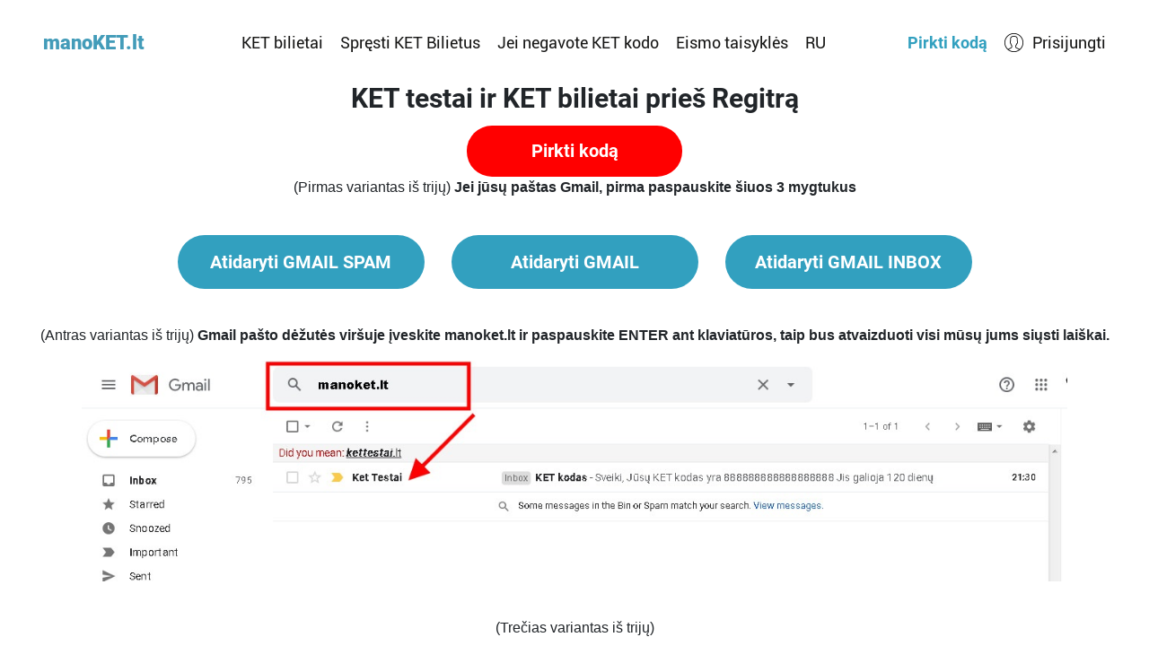

--- FILE ---
content_type: text/html; charset=UTF-8
request_url: https://manoket.lt/jei-negavote-kodo
body_size: 4048
content:
<!DOCTYPE html>
<html lang="lt">
<head>
            <!-- Global site tag (gtag.js) - Google Analytics -->
        <script async src="https://www.googletagmanager.com/gtag/js?id=G-78PQHSWK64"></script>
		<meta name="facebook-domain-verification" content="jl3hbbxg32g8q89rpz1ujj7ik2c6qf" />
        <script>
            window.dataLayer = window.dataLayer || [];
            function gtag(){dataLayer.push(arguments);}
            gtag('js', new Date());

            gtag('config', 'G-78PQHSWK64');
            gtag('config', 'AW-11483361642');
        </script>

        <!-- Facebook Pixel Code -->
        <script>
            !function(f,b,e,v,n,t,s)
            {if(f.fbq)return;n=f.fbq=function(){n.callMethod?
                n.callMethod.apply(n,arguments):n.queue.push(arguments)};
                if(!f._fbq)f._fbq=n;n.push=n;n.loaded=!0;n.version='2.0';
                n.queue=[];t=b.createElement(e);t.async=!0;
                t.src=v;s=b.getElementsByTagName(e)[0];
                s.parentNode.insertBefore(t,s)}(window, document,'script',
                'https://connect.facebook.net/en_US/fbevents.js');
            window.facebook_tracking_id = '910131196096516';
            fbq('init', window.facebook_tracking_id);
            fbq('track', 'PageView');
        </script>
        <noscript><img height="1" width="1" style="display:none"
                       src="https://www.facebook.com/tr?id=910131196096516&ev=PageView&noscript=1"
            /></noscript>
        <!-- End Facebook Pixel Code -->
    
    <meta charset="utf-8">
    <meta http-equiv="X-UA-Compatible" content="IE=edge">
    <meta name="viewport" content="width=device-width, initial-scale=1">

    <!-- CSRF Token -->
    <meta name="csrf-token" content="CqP4JKn8u4BPkTX25Vo8jy2xfPf7qDEkQcNTGloH">

    <script>
        window.App = {
            _token: 'CqP4JKn8u4BPkTX25Vo8jy2xfPf7qDEkQcNTGloH',
            user: null
        };
    </script>

    <!-- Scripts -->
    <script src="/js/app.js?id=c7bcc76dee1947c1d97c" defer></script>

    <!-- Fonts -->
    <noscript id="deferred-styles">
        <link href="https://fonts.googleapis.com/css?family=Open+Sans:400,700&subset=latin-ext" rel="stylesheet" type="text/css">
        <link href="/css/app_defer.css?id=de15266e30e6d9ed5a26" rel="stylesheet">
    </noscript>
    <script>
        var loadDeferredStyles = function() {
            var addStylesNode = document.getElementById("deferred-styles");
            var replacement = document.createElement("div");
            replacement.innerHTML = addStylesNode.textContent;
            document.body.appendChild(replacement);
            addStylesNode.parentElement.removeChild(addStylesNode);
        };
        var raf = window.requestAnimationFrame || window.mozRequestAnimationFrame ||
            window.webkitRequestAnimationFrame || window.msRequestAnimationFrame;
        if (raf) raf(function() { window.setTimeout(loadDeferredStyles, 0); });
        else window.addEventListener('load', loadDeferredStyles);
    </script>

    <!-- Styles -->
    <link href="/css/app.css?id=edb113bf7e8baea2302d" rel="stylesheet">

    <link rel="apple-touch-icon" sizes="57x57" href="/images/icons/apple-icon-57x57.png">
    <link rel="apple-touch-icon" sizes="60x60" href="/images/icons/apple-icon-60x60.png">
    <link rel="apple-touch-icon" sizes="72x72" href="/images/icons/apple-icon-72x72.png">
    <link rel="apple-touch-icon" sizes="76x76" href="/images/icons/apple-icon-76x76.png">
    <link rel="apple-touch-icon" sizes="114x114" href="/images/icons/apple-icon-114x114.png">
    <link rel="apple-touch-icon" sizes="120x120" href="/images/icons/apple-icon-120x120.png">
    <link rel="apple-touch-icon" sizes="144x144" href="/images/icons/apple-icon-144x144.png">
    <link rel="apple-touch-icon" sizes="152x152" href="/images/icons/apple-icon-152x152.png">
    <link rel="apple-touch-icon" sizes="180x180" href="/images/icons/apple-icon-180x180.png">
    <link rel="icon" type="image/png" sizes="192x192"  href="/images/icons/android-icon-192x192.png">
    <link rel="icon" type="image/png" sizes="32x32" href="/images/icons/favicon-32x32.png">
    <link rel="icon" type="image/png" sizes="96x96" href="/images/icons/favicon-96x96.png">
    <link rel="icon" type="image/png" sizes="16x16" href="/images/icons/favicon-16x16.png">
    <link rel="manifest" href="/manifest.json">

    <style type="text/css">
        [v-for] {
            display: none !important;
        }
        [v-cloak] {
            display: none !important;
        }
    </style>


            
        <title>KET bilietai ir KET testai Jei negavote KET kodo - KET testai nemokamai</title>

                    <meta name="keywords" content="ket bilietai, ket testai, ket bilietai 2026, keliu eismo taisykles, regitros egzaminas, kelio zenklai, keliu eismo taisykliu bilietai, laikyti ket egzamina, eismo taisykles, spresti ket testa, spresti ket bileitus, ket bilietus, regitra, ket bilietai 2026, ket testas 2026, ket testai 2026, ket bilietai nemokamai," />
                    <meta name="description" content="KET Bilietia ir KET testai. Čia galite mokytis KET bilietus ir KET testus internetu. Ket testai lietuvių, rusų ir anglų kalbomis, Daugiau kaip 2000 klausimų su teorijos klausimais" />
                    <meta property="og:title" content="ket bilietai, ket testai, Daugiau kaip 2000 KET bilietų ir ket testaų kartu su praktinės toerijos klausimais." />
                    <meta property="og:description" content="KET testai ir KET bilietai. Išmok ir prisimink ket bilietus jau dabar Virš 2000 teorijos ir praktinių klausimų. Tai KET bilietai ir KET testai kurie  padės tau saugiai vairuoti" />
                    <meta property="og:image" content="https://manoket.lt/images/KET-bilietai-2.jpg" />
                    <meta property="og:url" content="https://manoket.lt" />
                    <meta property="og:site_name" content="KET bilietai ir KET testai. manoKET.lt" />
                    <meta name="msapplication-TileColor" content="#ffffff" />
                    <meta name="msapplication-TileImage" content="/images/icons/ms-icon-144x144.png" />
                    <meta name="theme-color" content="#ffffff" />
            
    </head>
<body class="">
    <!-- Buvo jandex kodas -->
   <!-- Default Statcounter code for ket bilietai https://manoket.lt/ -->

<!-- End of Statcounter Code -->

    
    <div class="container" id="app">
        <header>
    <div class="navbar">
        <a href="https://manoket.lt" class="navbar-logo-link" title="KET bilietai">manoKET.lt</a>

        <div class="navbar-links">
            <a href="https://manoket.lt" class="navbar-link" title="KET bilietai">KET bilietai</a>
            <a href="https://manoket.lt/ket-bilietai" class="navbar-link" title="Spręsti KET Bilietus">Spręsti KET Bilietus</a>
            <a href="https://manoket.lt/jei-negavote-kodo" class="navbar-link" title="Jei negavote KET kodo">Jei negavote KET kodo</a>
            <a href="https://manoket.lt/keliu-eismo-taisykles" class="navbar-link" title="Eismo taisyklės">Eismo taisyklės</a>
			<a href="https://manoket.lt/ket-bilietai-ru" class="navbar-link" title="KET bilietai rusų kalba">RU</a>
        </div>

        <div class="navbar-right">
            <a href="https://manoket.lt/uzsakymas" class="navbar-buy-code-link" title="Pirkti kodą">Pirkti kodą</a>

                            <a href="https://manoket.lt/login" class="navbar-link navbar-link__mobile-only" style="display: none;">Prisijungti</a>
            
            <div class="navbar-auth-link__block">
                                    <a href="https://manoket.lt/login" class="navbar-auth-link">Prisijungti</a>
                            </div>
        </div>

        <a href="#" class="navbar-menu-icon" v-on:click.prevent="toggleNavigation()"></a>
    </div>

    
    </header>

        <main>
            <div class="container">
                <div class="row justify-content-center">
                                    </div>
            </div>

            <div class="share-and-earn">
            <h1 href="https://manoket.lt/partnerystes-programa" class="share-and-earn__heading">KET testai ir KET bilietai prieš Regitrą</h1>
    
        
	<a href="https://manoket.lt/uzsakymas?tr_cl=0" class="share-and-earn__button"
       style="background-color: #ff0000;"
    >Pirkti kodą</a>

                </div>
<div style="margin-left:30px;margin-right:30px;text-align: justify;">
<div class="row ml-0 justify-content-center">
    <p>(Pirmas variantas iš trijų) <b>Jei jūsų paštas Gmail, pirma paspauskite šiuos 3 mygtukus</b></p></div>

    <div class="row ml-0 justify-content-center">
        <div class="col-xs-12 col-sm-6 col-lg-3">
            <a href="https://mail.google.com/mail/u/0/#spam" class="button-auto" target="_blank">Atidaryti GMAIL SPAM</a>
        </div>
        <div class="col-xs-12 col-sm-6 col-lg-3">
            <a href="https://mail.google.com/mail/u/0/#category/promotions" class="button-auto" target="_blank">Atidaryti GMAIL PROMOTIONS</a>
        </div>
        <div class="col-xs-12 col-sm-6 col-lg-3">
            <a href="https://mail.google.com/mail/u/0/#inbox" class="button-auto" target="_blank">Atidaryti GMAIL INBOX</a>
        </div>
    </div>
	<p>
	&nbsp;</p>
	<div class="row ml-0 justify-content-center">
<p>(Antras variantas iš trijų) <b>Gmail pašto dėžutės viršuje įveskite manoket.lt ir paspauskite ENTER ant klaviatūros, taip bus atvaizduoti visi mūsų jums siųsti laiškai.</b></p>

<img alt="KET_bilietai" class="fit" src="https://manoket.lt/upload/ket_testai_ir_ket_bilietai.jpg" style="width: 90%; height: 90%;" /></div></div>
<p>
	&nbsp;</p>
	<div class="row ml-0 justify-content-center">
<p>(Trečias variantas iš trijų)</p></div>
    <h2 class="heading black">Jei kodo neradote, užpildykite formą apačioje</h2>

    <form method="POST" action="https://manoket.lt/jei-negavote-kodo" accept-charset="UTF-8" class="form-horizontal"><input name="_token" type="hidden" value="CqP4JKn8u4BPkTX25Vo8jy2xfPf7qDEkQcNTGloH">

    <div class="row justify-content-center">
        <div class="col-xs-12 col-sm-6 col-lg-4">
            <div class="form-group">
                <label for="date">Data kada pirkote</label>
                <input class="form-control" name="date" type="text">
                            </div>
        </div>
    </div>
    <div class="row justify-content-center">
        <div class="col-xs-12 col-sm-6 col-lg-4">
            <div class="form-group">
                <label for="email">El. pašto adresas</label>
                <input class="form-control" name="email" type="email">
                            </div>
        </div>
    </div>
    <div class="row justify-content-center">
        <div class="col-xs-12 col-sm-6 col-lg-4">
            <div class="form-group">
                <label for="phone">Telefono numeris <strong style="color: red;">(jei pirkote SMS žinute)</strong></label>
                <input class="form-control" name="phone" type="text">
                            </div>
        </div>
    </div>

    <div class="row justify-content-center">
        <div class="col-xs-12 col-sm-6 col-md-4 col-lg-3">
            <div class="form-group">
                <input class="button-auto" style="width: 100%;" type="submit" value="Siųsti">
            </div>
        </div>
    </div>

    </form>
        </main>

        <footer>
    <div class="footer-logo-link">manoKET.lt</div>

    <div class="footer-links footer-links--first">
        <a href="https://manoket.lt" class="footer-link" title="KET bilietai">KET bilietai</a>
        <a href="https://manoket.lt/ket-bilietai" class="footer-link" title="Spręsti testą">Spręsti testą</a>
        <a href="https://manoket.lt/uzsakymas" class="footer-link" title="Pirkti Kodą">Pirkti Kodą</a>
        <a href="https://manoket.lt/keliu-eismo-taisykles" class="footer-link" title="Kelių eismo taisyklės">Kelių eismo taisyklės</a>
        <a href="https://manoket.lt/taisykles" class="footer-link" title="Taisyklės">Taisyklės</a>
        <a href="https://manoket.lt/regitra" class="footer-link" title="Regitra">Regitra</a>
    </div>

    <div class="footer-links footer-links--second">
        <a href="https://manoket.lt/jei-negavote-kodo" class="footer-link" title="Jei negavote pirkto kodo">Jei negavote pirkto kodo</a>
        <a href="https://manoket.lt/kodu-galiojimo-laikas" class="footer-link" title="Kodų galiojimo laikas">Kodų galiojimo laikas</a>
        <a href="https://manoket.lt/privatumo-politika" class="footer-link" title="Privatumo politika">Privatumo politika</a>
        <a href="https://manoket.lt/partnerystes-programa" class="footer-link" title="Eismo taisyklės">Partnerystės programa</a>
        <a href="https://manoket.lt/nemokami-ket-testai" class="footer-link" title="Nemokami KET testai">Nemokami KET testai</a>
        <a href="https://manoket.lt/kur-vesti-isigyta-koda" class="footer-link" title="Kur vesti įsigytą kodą">Kur vesti įsigytą kodą</a>
    </div>

    <div class="footer-social">
        <a href="https://www.facebook.com/manoket.lt/" class="footer-social__link footer-social__facebook" target="_blank" title="ManoKet.lt Facebook"></a>
        <a href="https://twitter.com/KETtestai" class="footer-social__link footer-social__twitter" target="_blank" title="ManoKet.lt Twitter"></a>
        <a href="#" class="footer-social__link footer-social__instagram" target="_blank" title="ManoKet.lt Instagram"></a>
    </div>

    <div class="footer-contacts">
        <a href="/cdn-cgi/l/email-protection#165f787079567b7778797d7362387a62" class="footer-contacts__element footer-contacts__email"><span class="__cf_email__" data-cfemail="1851767e775875797677737d6c36746c">[email&#160;protected]</span></a>
        <a href="tel:+37067344366" class="footer-contacts__element footer-contacts__phone"><img src="https://manoket.lt/images/phone-number.png?filetime=1538477875" /></a>
        <div class="footer-contacts__element footer-contacts__address">
            UAB "Modern LT" Į.K 1254548561<br />
            Perkūnkiemio g. 45, Vilnius
        </div>
        <div class="footer-contacts__element footer-contacts__visa">
            <img src="https://manoket.lt/images/visa2.png?filetime=1541849753" class="footer__visa-image" alt="Visa" />
        </div>
    </div>
</footer>    </div>

    <script data-cfasync="false" src="/cdn-cgi/scripts/5c5dd728/cloudflare-static/email-decode.min.js"></script><script defer src="https://static.cloudflareinsights.com/beacon.min.js/vcd15cbe7772f49c399c6a5babf22c1241717689176015" integrity="sha512-ZpsOmlRQV6y907TI0dKBHq9Md29nnaEIPlkf84rnaERnq6zvWvPUqr2ft8M1aS28oN72PdrCzSjY4U6VaAw1EQ==" data-cf-beacon='{"version":"2024.11.0","token":"2af190a278ac4a11a52d5a6f17c581f4","r":1,"server_timing":{"name":{"cfCacheStatus":true,"cfEdge":true,"cfExtPri":true,"cfL4":true,"cfOrigin":true,"cfSpeedBrain":true},"location_startswith":null}}' crossorigin="anonymous"></script>
</body>
</html>


--- FILE ---
content_type: text/css
request_url: https://manoket.lt/css/app.css?id=edb113bf7e8baea2302d
body_size: 12431
content:
:root{--blue:#3490dc;--indigo:#6574cd;--purple:#9561e2;--pink:#f66d9b;--red:#e3342f;--orange:#f6993f;--yellow:#ffed4a;--green:#38c172;--teal:#4dc0b5;--cyan:#6cb2eb;--white:#fff;--gray:#6c757d;--gray-dark:#343a40;--primary:#3490dc;--secondary:#6c757d;--success:#38c172;--info:#6cb2eb;--warning:#ffed4a;--danger:#e3342f;--light:#f8f9fa;--dark:#343a40;--breakpoint-xs:0;--breakpoint-sm:576px;--breakpoint-md:768px;--breakpoint-lg:992px;--breakpoint-xl:1460px;--font-family-sans-serif:-apple-system,BlinkMacSystemFont,"Segoe UI",Roboto,"Helvetica Neue",Arial,sans-serif,"Apple Color Emoji","Segoe UI Emoji","Segoe UI Symbol","Noto Color Emoji";--font-family-monospace:SFMono-Regular,Menlo,Monaco,Consolas,"Liberation Mono","Courier New",monospace}*,:after,:before{-webkit-box-sizing:border-box;box-sizing:border-box}html{font-family:sans-serif;line-height:1.15;-webkit-text-size-adjust:100%;-ms-text-size-adjust:100%;-ms-overflow-style:scrollbar;-webkit-tap-highlight-color:rgba(0,0,0,0)}@-ms-viewport{width:device-width}article,aside,figcaption,figure,footer,header,hgroup,main,nav,section{display:block}body{margin:0;font-family:-apple-system,BlinkMacSystemFont,Segoe UI,Roboto,Helvetica Neue,Arial,sans-serif;font-size:1rem;font-weight:400;line-height:1.5;color:#212529;text-align:left;background-color:#fff}[tabindex="-1"]:focus{outline:0!important}hr{-webkit-box-sizing:content-box;box-sizing:content-box;height:0;overflow:visible}h1,h2,h3,h4,h5,h6{margin-top:0;margin-bottom:.5rem}p{margin-top:0;margin-bottom:1rem}abbr[data-original-title],abbr[title]{text-decoration:underline;-webkit-text-decoration:underline dotted;text-decoration:underline dotted;cursor:help;border-bottom:0}address{font-style:normal;line-height:inherit}address,dl,ol,ul{margin-bottom:1rem}dl,ol,ul{margin-top:0}ol ol,ol ul,ul ol,ul ul{margin-bottom:0}dt{font-weight:700}dd{margin-bottom:.5rem;margin-left:0}blockquote{margin:0 0 1rem}dfn{font-style:italic}b,strong{font-weight:bolder}small{font-size:80%}sub,sup{position:relative;font-size:75%;line-height:0;vertical-align:baseline}sub{bottom:-.25em}sup{top:-.5em}a{color:#3490dc;text-decoration:none;background-color:transparent;-webkit-text-decoration-skip:objects}a:hover{color:#1d68a7;text-decoration:underline}a:not([href]):not([tabindex]),a:not([href]):not([tabindex]):focus,a:not([href]):not([tabindex]):hover{color:inherit;text-decoration:none}a:not([href]):not([tabindex]):focus{outline:0}code,kbd,pre,samp{font-family:SFMono-Regular,Menlo,Monaco,Consolas,Liberation Mono,Courier New,monospace;font-size:1em}pre{margin-top:0;margin-bottom:1rem;overflow:auto;-ms-overflow-style:scrollbar}figure{margin:0 0 1rem}img{border-style:none}img,svg{vertical-align:middle}svg{overflow:hidden}table{border-collapse:collapse}caption{padding-top:.75rem;padding-bottom:.75rem;color:#6c757d;text-align:left;caption-side:bottom}th{text-align:inherit}label{display:inline-block;margin-bottom:.5rem}button{border-radius:0}button:focus{outline:1px dotted;outline:5px auto -webkit-focus-ring-color}button,input,optgroup,select,textarea{margin:0;font-family:inherit;font-size:inherit;line-height:inherit}button,input{overflow:visible}button,select{text-transform:none}[type=reset],[type=submit],button,html [type=button]{-webkit-appearance:button}[type=button]::-moz-focus-inner,[type=reset]::-moz-focus-inner,[type=submit]::-moz-focus-inner,button::-moz-focus-inner{padding:0;border-style:none}input[type=checkbox],input[type=radio]{-webkit-box-sizing:border-box;box-sizing:border-box;padding:0}input[type=date],input[type=datetime-local],input[type=month],input[type=time]{-webkit-appearance:listbox}textarea{overflow:auto;resize:vertical}fieldset{min-width:0;padding:0;margin:0;border:0}legend{display:block;width:100%;max-width:100%;padding:0;margin-bottom:.5rem;font-size:1.5rem;line-height:inherit;color:inherit;white-space:normal}progress{vertical-align:baseline}[type=number]::-webkit-inner-spin-button,[type=number]::-webkit-outer-spin-button{height:auto}[type=search]{outline-offset:-2px;-webkit-appearance:none}[type=search]::-webkit-search-cancel-button,[type=search]::-webkit-search-decoration{-webkit-appearance:none}::-webkit-file-upload-button{font:inherit;-webkit-appearance:button}output{display:inline-block}summary{display:list-item;cursor:pointer}template{display:none}[hidden]{display:none!important}.container{width:100%;padding-right:15px;padding-left:15px;margin-right:auto;margin-left:auto}@media (min-width:576px){.container{max-width:540px}}@media (min-width:768px){.container{max-width:720px}}@media (min-width:992px){.container{max-width:960px}}@media (min-width:1460px){.container{max-width:1396px}}.container-fluid{width:100%;padding-right:15px;padding-left:15px;margin-right:auto;margin-left:auto}.row{display:-webkit-box;display:-ms-flexbox;display:flex;-ms-flex-wrap:wrap;flex-wrap:wrap;margin-right:-15px;margin-left:-15px}.no-gutters{margin-right:0;margin-left:0}.no-gutters>.col,.no-gutters>[class*=col-]{padding-right:0;padding-left:0}.col,.col-1,.col-2,.col-3,.col-4,.col-5,.col-6,.col-7,.col-8,.col-9,.col-10,.col-11,.col-12,.col-auto,.col-lg,.col-lg-1,.col-lg-2,.col-lg-3,.col-lg-4,.col-lg-5,.col-lg-6,.col-lg-7,.col-lg-8,.col-lg-9,.col-lg-10,.col-lg-11,.col-lg-12,.col-lg-auto,.col-md,.col-md-1,.col-md-2,.col-md-3,.col-md-4,.col-md-5,.col-md-6,.col-md-7,.col-md-8,.col-md-9,.col-md-10,.col-md-11,.col-md-12,.col-md-auto,.col-sm,.col-sm-1,.col-sm-2,.col-sm-3,.col-sm-4,.col-sm-5,.col-sm-6,.col-sm-7,.col-sm-8,.col-sm-9,.col-sm-10,.col-sm-11,.col-sm-12,.col-sm-auto,.col-xl,.col-xl-1,.col-xl-2,.col-xl-3,.col-xl-4,.col-xl-5,.col-xl-6,.col-xl-7,.col-xl-8,.col-xl-9,.col-xl-10,.col-xl-11,.col-xl-12,.col-xl-auto{position:relative;width:100%;min-height:1px;padding-right:15px;padding-left:15px}.col{-ms-flex-preferred-size:0;flex-basis:0;-webkit-box-flex:1;-ms-flex-positive:1;flex-grow:1;max-width:100%}.col-auto{-ms-flex:0 0 auto;flex:0 0 auto;width:auto;max-width:none}.col-1,.col-auto{-webkit-box-flex:0}.col-1{-ms-flex:0 0 8.33333333%;flex:0 0 8.33333333%;max-width:8.33333333%}.col-2{-ms-flex:0 0 16.66666667%;flex:0 0 16.66666667%;max-width:16.66666667%}.col-2,.col-3{-webkit-box-flex:0}.col-3{-ms-flex:0 0 25%;flex:0 0 25%;max-width:25%}.col-4{-ms-flex:0 0 33.33333333%;flex:0 0 33.33333333%;max-width:33.33333333%}.col-4,.col-5{-webkit-box-flex:0}.col-5{-ms-flex:0 0 41.66666667%;flex:0 0 41.66666667%;max-width:41.66666667%}.col-6{-ms-flex:0 0 50%;flex:0 0 50%;max-width:50%}.col-6,.col-7{-webkit-box-flex:0}.col-7{-ms-flex:0 0 58.33333333%;flex:0 0 58.33333333%;max-width:58.33333333%}.col-8{-ms-flex:0 0 66.66666667%;flex:0 0 66.66666667%;max-width:66.66666667%}.col-8,.col-9{-webkit-box-flex:0}.col-9{-ms-flex:0 0 75%;flex:0 0 75%;max-width:75%}.col-10{-ms-flex:0 0 83.33333333%;flex:0 0 83.33333333%;max-width:83.33333333%}.col-10,.col-11{-webkit-box-flex:0}.col-11{-ms-flex:0 0 91.66666667%;flex:0 0 91.66666667%;max-width:91.66666667%}.col-12{-webkit-box-flex:0;-ms-flex:0 0 100%;flex:0 0 100%;max-width:100%}.order-first{-webkit-box-ordinal-group:0;-ms-flex-order:-1;order:-1}.order-last{-webkit-box-ordinal-group:14;-ms-flex-order:13;order:13}.order-0{-webkit-box-ordinal-group:1;-ms-flex-order:0;order:0}.order-1{-webkit-box-ordinal-group:2;-ms-flex-order:1;order:1}.order-2{-webkit-box-ordinal-group:3;-ms-flex-order:2;order:2}.order-3{-webkit-box-ordinal-group:4;-ms-flex-order:3;order:3}.order-4{-webkit-box-ordinal-group:5;-ms-flex-order:4;order:4}.order-5{-webkit-box-ordinal-group:6;-ms-flex-order:5;order:5}.order-6{-webkit-box-ordinal-group:7;-ms-flex-order:6;order:6}.order-7{-webkit-box-ordinal-group:8;-ms-flex-order:7;order:7}.order-8{-webkit-box-ordinal-group:9;-ms-flex-order:8;order:8}.order-9{-webkit-box-ordinal-group:10;-ms-flex-order:9;order:9}.order-10{-webkit-box-ordinal-group:11;-ms-flex-order:10;order:10}.order-11{-webkit-box-ordinal-group:12;-ms-flex-order:11;order:11}.order-12{-webkit-box-ordinal-group:13;-ms-flex-order:12;order:12}.offset-1{margin-left:8.33333333%}.offset-2{margin-left:16.66666667%}.offset-3{margin-left:25%}.offset-4{margin-left:33.33333333%}.offset-5{margin-left:41.66666667%}.offset-6{margin-left:50%}.offset-7{margin-left:58.33333333%}.offset-8{margin-left:66.66666667%}.offset-9{margin-left:75%}.offset-10{margin-left:83.33333333%}.offset-11{margin-left:91.66666667%}@media (min-width:576px){.col-sm{-ms-flex-preferred-size:0;flex-basis:0;-webkit-box-flex:1;-ms-flex-positive:1;flex-grow:1;max-width:100%}.col-sm-auto{-webkit-box-flex:0;-ms-flex:0 0 auto;flex:0 0 auto;width:auto;max-width:none}.col-sm-1{-webkit-box-flex:0;-ms-flex:0 0 8.33333333%;flex:0 0 8.33333333%;max-width:8.33333333%}.col-sm-2{-webkit-box-flex:0;-ms-flex:0 0 16.66666667%;flex:0 0 16.66666667%;max-width:16.66666667%}.col-sm-3{-webkit-box-flex:0;-ms-flex:0 0 25%;flex:0 0 25%;max-width:25%}.col-sm-4{-webkit-box-flex:0;-ms-flex:0 0 33.33333333%;flex:0 0 33.33333333%;max-width:33.33333333%}.col-sm-5{-webkit-box-flex:0;-ms-flex:0 0 41.66666667%;flex:0 0 41.66666667%;max-width:41.66666667%}.col-sm-6{-webkit-box-flex:0;-ms-flex:0 0 50%;flex:0 0 50%;max-width:50%}.col-sm-7{-webkit-box-flex:0;-ms-flex:0 0 58.33333333%;flex:0 0 58.33333333%;max-width:58.33333333%}.col-sm-8{-webkit-box-flex:0;-ms-flex:0 0 66.66666667%;flex:0 0 66.66666667%;max-width:66.66666667%}.col-sm-9{-webkit-box-flex:0;-ms-flex:0 0 75%;flex:0 0 75%;max-width:75%}.col-sm-10{-webkit-box-flex:0;-ms-flex:0 0 83.33333333%;flex:0 0 83.33333333%;max-width:83.33333333%}.col-sm-11{-webkit-box-flex:0;-ms-flex:0 0 91.66666667%;flex:0 0 91.66666667%;max-width:91.66666667%}.col-sm-12{-webkit-box-flex:0;-ms-flex:0 0 100%;flex:0 0 100%;max-width:100%}.order-sm-first{-webkit-box-ordinal-group:0;-ms-flex-order:-1;order:-1}.order-sm-last{-webkit-box-ordinal-group:14;-ms-flex-order:13;order:13}.order-sm-0{-webkit-box-ordinal-group:1;-ms-flex-order:0;order:0}.order-sm-1{-webkit-box-ordinal-group:2;-ms-flex-order:1;order:1}.order-sm-2{-webkit-box-ordinal-group:3;-ms-flex-order:2;order:2}.order-sm-3{-webkit-box-ordinal-group:4;-ms-flex-order:3;order:3}.order-sm-4{-webkit-box-ordinal-group:5;-ms-flex-order:4;order:4}.order-sm-5{-webkit-box-ordinal-group:6;-ms-flex-order:5;order:5}.order-sm-6{-webkit-box-ordinal-group:7;-ms-flex-order:6;order:6}.order-sm-7{-webkit-box-ordinal-group:8;-ms-flex-order:7;order:7}.order-sm-8{-webkit-box-ordinal-group:9;-ms-flex-order:8;order:8}.order-sm-9{-webkit-box-ordinal-group:10;-ms-flex-order:9;order:9}.order-sm-10{-webkit-box-ordinal-group:11;-ms-flex-order:10;order:10}.order-sm-11{-webkit-box-ordinal-group:12;-ms-flex-order:11;order:11}.order-sm-12{-webkit-box-ordinal-group:13;-ms-flex-order:12;order:12}.offset-sm-0{margin-left:0}.offset-sm-1{margin-left:8.33333333%}.offset-sm-2{margin-left:16.66666667%}.offset-sm-3{margin-left:25%}.offset-sm-4{margin-left:33.33333333%}.offset-sm-5{margin-left:41.66666667%}.offset-sm-6{margin-left:50%}.offset-sm-7{margin-left:58.33333333%}.offset-sm-8{margin-left:66.66666667%}.offset-sm-9{margin-left:75%}.offset-sm-10{margin-left:83.33333333%}.offset-sm-11{margin-left:91.66666667%}}@media (min-width:768px){.col-md{-ms-flex-preferred-size:0;flex-basis:0;-webkit-box-flex:1;-ms-flex-positive:1;flex-grow:1;max-width:100%}.col-md-auto{-webkit-box-flex:0;-ms-flex:0 0 auto;flex:0 0 auto;width:auto;max-width:none}.col-md-1{-webkit-box-flex:0;-ms-flex:0 0 8.33333333%;flex:0 0 8.33333333%;max-width:8.33333333%}.col-md-2{-webkit-box-flex:0;-ms-flex:0 0 16.66666667%;flex:0 0 16.66666667%;max-width:16.66666667%}.col-md-3{-webkit-box-flex:0;-ms-flex:0 0 25%;flex:0 0 25%;max-width:25%}.col-md-4{-webkit-box-flex:0;-ms-flex:0 0 33.33333333%;flex:0 0 33.33333333%;max-width:33.33333333%}.col-md-5{-webkit-box-flex:0;-ms-flex:0 0 41.66666667%;flex:0 0 41.66666667%;max-width:41.66666667%}.col-md-6{-webkit-box-flex:0;-ms-flex:0 0 50%;flex:0 0 50%;max-width:50%}.col-md-7{-webkit-box-flex:0;-ms-flex:0 0 58.33333333%;flex:0 0 58.33333333%;max-width:58.33333333%}.col-md-8{-webkit-box-flex:0;-ms-flex:0 0 66.66666667%;flex:0 0 66.66666667%;max-width:66.66666667%}.col-md-9{-webkit-box-flex:0;-ms-flex:0 0 75%;flex:0 0 75%;max-width:75%}.col-md-10{-webkit-box-flex:0;-ms-flex:0 0 83.33333333%;flex:0 0 83.33333333%;max-width:83.33333333%}.col-md-11{-webkit-box-flex:0;-ms-flex:0 0 91.66666667%;flex:0 0 91.66666667%;max-width:91.66666667%}.col-md-12{-webkit-box-flex:0;-ms-flex:0 0 100%;flex:0 0 100%;max-width:100%}.order-md-first{-webkit-box-ordinal-group:0;-ms-flex-order:-1;order:-1}.order-md-last{-webkit-box-ordinal-group:14;-ms-flex-order:13;order:13}.order-md-0{-webkit-box-ordinal-group:1;-ms-flex-order:0;order:0}.order-md-1{-webkit-box-ordinal-group:2;-ms-flex-order:1;order:1}.order-md-2{-webkit-box-ordinal-group:3;-ms-flex-order:2;order:2}.order-md-3{-webkit-box-ordinal-group:4;-ms-flex-order:3;order:3}.order-md-4{-webkit-box-ordinal-group:5;-ms-flex-order:4;order:4}.order-md-5{-webkit-box-ordinal-group:6;-ms-flex-order:5;order:5}.order-md-6{-webkit-box-ordinal-group:7;-ms-flex-order:6;order:6}.order-md-7{-webkit-box-ordinal-group:8;-ms-flex-order:7;order:7}.order-md-8{-webkit-box-ordinal-group:9;-ms-flex-order:8;order:8}.order-md-9{-webkit-box-ordinal-group:10;-ms-flex-order:9;order:9}.order-md-10{-webkit-box-ordinal-group:11;-ms-flex-order:10;order:10}.order-md-11{-webkit-box-ordinal-group:12;-ms-flex-order:11;order:11}.order-md-12{-webkit-box-ordinal-group:13;-ms-flex-order:12;order:12}.offset-md-0{margin-left:0}.offset-md-1{margin-left:8.33333333%}.offset-md-2{margin-left:16.66666667%}.offset-md-3{margin-left:25%}.offset-md-4{margin-left:33.33333333%}.offset-md-5{margin-left:41.66666667%}.offset-md-6{margin-left:50%}.offset-md-7{margin-left:58.33333333%}.offset-md-8{margin-left:66.66666667%}.offset-md-9{margin-left:75%}.offset-md-10{margin-left:83.33333333%}.offset-md-11{margin-left:91.66666667%}}@media (min-width:992px){.col-lg{-ms-flex-preferred-size:0;flex-basis:0;-webkit-box-flex:1;-ms-flex-positive:1;flex-grow:1;max-width:100%}.col-lg-auto{-webkit-box-flex:0;-ms-flex:0 0 auto;flex:0 0 auto;width:auto;max-width:none}.col-lg-1{-webkit-box-flex:0;-ms-flex:0 0 8.33333333%;flex:0 0 8.33333333%;max-width:8.33333333%}.col-lg-2{-webkit-box-flex:0;-ms-flex:0 0 16.66666667%;flex:0 0 16.66666667%;max-width:16.66666667%}.col-lg-3{-webkit-box-flex:0;-ms-flex:0 0 25%;flex:0 0 25%;max-width:25%}.col-lg-4{-webkit-box-flex:0;-ms-flex:0 0 33.33333333%;flex:0 0 33.33333333%;max-width:33.33333333%}.col-lg-5{-webkit-box-flex:0;-ms-flex:0 0 41.66666667%;flex:0 0 41.66666667%;max-width:41.66666667%}.col-lg-6{-webkit-box-flex:0;-ms-flex:0 0 50%;flex:0 0 50%;max-width:50%}.col-lg-7{-webkit-box-flex:0;-ms-flex:0 0 58.33333333%;flex:0 0 58.33333333%;max-width:58.33333333%}.col-lg-8{-webkit-box-flex:0;-ms-flex:0 0 66.66666667%;flex:0 0 66.66666667%;max-width:66.66666667%}.col-lg-9{-webkit-box-flex:0;-ms-flex:0 0 75%;flex:0 0 75%;max-width:75%}.col-lg-10{-webkit-box-flex:0;-ms-flex:0 0 83.33333333%;flex:0 0 83.33333333%;max-width:83.33333333%}.col-lg-11{-webkit-box-flex:0;-ms-flex:0 0 91.66666667%;flex:0 0 91.66666667%;max-width:91.66666667%}.col-lg-12{-webkit-box-flex:0;-ms-flex:0 0 100%;flex:0 0 100%;max-width:100%}.order-lg-first{-webkit-box-ordinal-group:0;-ms-flex-order:-1;order:-1}.order-lg-last{-webkit-box-ordinal-group:14;-ms-flex-order:13;order:13}.order-lg-0{-webkit-box-ordinal-group:1;-ms-flex-order:0;order:0}.order-lg-1{-webkit-box-ordinal-group:2;-ms-flex-order:1;order:1}.order-lg-2{-webkit-box-ordinal-group:3;-ms-flex-order:2;order:2}.order-lg-3{-webkit-box-ordinal-group:4;-ms-flex-order:3;order:3}.order-lg-4{-webkit-box-ordinal-group:5;-ms-flex-order:4;order:4}.order-lg-5{-webkit-box-ordinal-group:6;-ms-flex-order:5;order:5}.order-lg-6{-webkit-box-ordinal-group:7;-ms-flex-order:6;order:6}.order-lg-7{-webkit-box-ordinal-group:8;-ms-flex-order:7;order:7}.order-lg-8{-webkit-box-ordinal-group:9;-ms-flex-order:8;order:8}.order-lg-9{-webkit-box-ordinal-group:10;-ms-flex-order:9;order:9}.order-lg-10{-webkit-box-ordinal-group:11;-ms-flex-order:10;order:10}.order-lg-11{-webkit-box-ordinal-group:12;-ms-flex-order:11;order:11}.order-lg-12{-webkit-box-ordinal-group:13;-ms-flex-order:12;order:12}.offset-lg-0{margin-left:0}.offset-lg-1{margin-left:8.33333333%}.offset-lg-2{margin-left:16.66666667%}.offset-lg-3{margin-left:25%}.offset-lg-4{margin-left:33.33333333%}.offset-lg-5{margin-left:41.66666667%}.offset-lg-6{margin-left:50%}.offset-lg-7{margin-left:58.33333333%}.offset-lg-8{margin-left:66.66666667%}.offset-lg-9{margin-left:75%}.offset-lg-10{margin-left:83.33333333%}.offset-lg-11{margin-left:91.66666667%}}@media (min-width:1460px){.col-xl{-ms-flex-preferred-size:0;flex-basis:0;-webkit-box-flex:1;-ms-flex-positive:1;flex-grow:1;max-width:100%}.col-xl-auto{-webkit-box-flex:0;-ms-flex:0 0 auto;flex:0 0 auto;width:auto;max-width:none}.col-xl-1{-webkit-box-flex:0;-ms-flex:0 0 8.33333333%;flex:0 0 8.33333333%;max-width:8.33333333%}.col-xl-2{-webkit-box-flex:0;-ms-flex:0 0 16.66666667%;flex:0 0 16.66666667%;max-width:16.66666667%}.col-xl-3{-webkit-box-flex:0;-ms-flex:0 0 25%;flex:0 0 25%;max-width:25%}.col-xl-4{-webkit-box-flex:0;-ms-flex:0 0 33.33333333%;flex:0 0 33.33333333%;max-width:33.33333333%}.col-xl-5{-webkit-box-flex:0;-ms-flex:0 0 41.66666667%;flex:0 0 41.66666667%;max-width:41.66666667%}.col-xl-6{-webkit-box-flex:0;-ms-flex:0 0 50%;flex:0 0 50%;max-width:50%}.col-xl-7{-webkit-box-flex:0;-ms-flex:0 0 58.33333333%;flex:0 0 58.33333333%;max-width:58.33333333%}.col-xl-8{-webkit-box-flex:0;-ms-flex:0 0 66.66666667%;flex:0 0 66.66666667%;max-width:66.66666667%}.col-xl-9{-webkit-box-flex:0;-ms-flex:0 0 75%;flex:0 0 75%;max-width:75%}.col-xl-10{-webkit-box-flex:0;-ms-flex:0 0 83.33333333%;flex:0 0 83.33333333%;max-width:83.33333333%}.col-xl-11{-webkit-box-flex:0;-ms-flex:0 0 91.66666667%;flex:0 0 91.66666667%;max-width:91.66666667%}.col-xl-12{-webkit-box-flex:0;-ms-flex:0 0 100%;flex:0 0 100%;max-width:100%}.order-xl-first{-webkit-box-ordinal-group:0;-ms-flex-order:-1;order:-1}.order-xl-last{-webkit-box-ordinal-group:14;-ms-flex-order:13;order:13}.order-xl-0{-webkit-box-ordinal-group:1;-ms-flex-order:0;order:0}.order-xl-1{-webkit-box-ordinal-group:2;-ms-flex-order:1;order:1}.order-xl-2{-webkit-box-ordinal-group:3;-ms-flex-order:2;order:2}.order-xl-3{-webkit-box-ordinal-group:4;-ms-flex-order:3;order:3}.order-xl-4{-webkit-box-ordinal-group:5;-ms-flex-order:4;order:4}.order-xl-5{-webkit-box-ordinal-group:6;-ms-flex-order:5;order:5}.order-xl-6{-webkit-box-ordinal-group:7;-ms-flex-order:6;order:6}.order-xl-7{-webkit-box-ordinal-group:8;-ms-flex-order:7;order:7}.order-xl-8{-webkit-box-ordinal-group:9;-ms-flex-order:8;order:8}.order-xl-9{-webkit-box-ordinal-group:10;-ms-flex-order:9;order:9}.order-xl-10{-webkit-box-ordinal-group:11;-ms-flex-order:10;order:10}.order-xl-11{-webkit-box-ordinal-group:12;-ms-flex-order:11;order:11}.order-xl-12{-webkit-box-ordinal-group:13;-ms-flex-order:12;order:12}.offset-xl-0{margin-left:0}.offset-xl-1{margin-left:8.33333333%}.offset-xl-2{margin-left:16.66666667%}.offset-xl-3{margin-left:25%}.offset-xl-4{margin-left:33.33333333%}.offset-xl-5{margin-left:41.66666667%}.offset-xl-6{margin-left:50%}.offset-xl-7{margin-left:58.33333333%}.offset-xl-8{margin-left:66.66666667%}.offset-xl-9{margin-left:75%}.offset-xl-10{margin-left:83.33333333%}.offset-xl-11{margin-left:91.66666667%}}.fade{-webkit-transition:opacity .15s linear;transition:opacity .15s linear}@media screen and (prefers-reduced-motion:reduce){.fade{-webkit-transition:none;transition:none}}.fade:not(.show){opacity:0}.collapse:not(.show){display:none}.collapsing{position:relative;height:0;overflow:hidden;-webkit-transition:height .35s ease;transition:height .35s ease}@media screen and (prefers-reduced-motion:reduce){.collapsing{-webkit-transition:none;transition:none}}.dropdown,.dropleft,.dropright,.dropup{position:relative}.dropdown-toggle:after{display:inline-block;width:0;height:0;margin-left:.255em;vertical-align:.255em;content:"";border-top:.3em solid;border-right:.3em solid transparent;border-bottom:0;border-left:.3em solid transparent}.dropdown-toggle:empty:after{margin-left:0}.dropdown-menu{position:absolute;top:100%;left:0;z-index:1000;display:none;float:left;min-width:10rem;padding:.5rem 0;margin:.125rem 0 0;font-size:1rem;color:#212529;text-align:left;list-style:none;background-color:#fff;background-clip:padding-box;border:1px solid rgba(0,0,0,.15);border-radius:.25rem}.dropdown-menu-right{right:0;left:auto}.dropup .dropdown-menu{top:auto;bottom:100%;margin-top:0;margin-bottom:.125rem}.dropup .dropdown-toggle:after{display:inline-block;width:0;height:0;margin-left:.255em;vertical-align:.255em;content:"";border-top:0;border-right:.3em solid transparent;border-bottom:.3em solid;border-left:.3em solid transparent}.dropup .dropdown-toggle:empty:after{margin-left:0}.dropright .dropdown-menu{top:0;right:auto;left:100%;margin-top:0;margin-left:.125rem}.dropright .dropdown-toggle:after{display:inline-block;width:0;height:0;margin-left:.255em;vertical-align:.255em;content:"";border-top:.3em solid transparent;border-right:0;border-bottom:.3em solid transparent;border-left:.3em solid}.dropright .dropdown-toggle:empty:after{margin-left:0}.dropright .dropdown-toggle:after{vertical-align:0}.dropleft .dropdown-menu{top:0;right:100%;left:auto;margin-top:0;margin-right:.125rem}.dropleft .dropdown-toggle:after{display:inline-block;width:0;height:0;margin-left:.255em;vertical-align:.255em;content:"";display:none}.dropleft .dropdown-toggle:before{display:inline-block;width:0;height:0;margin-right:.255em;vertical-align:.255em;content:"";border-top:.3em solid transparent;border-right:.3em solid;border-bottom:.3em solid transparent}.dropleft .dropdown-toggle:empty:after{margin-left:0}.dropleft .dropdown-toggle:before{vertical-align:0}.dropdown-menu[x-placement^=bottom],.dropdown-menu[x-placement^=left],.dropdown-menu[x-placement^=right],.dropdown-menu[x-placement^=top]{right:auto;bottom:auto}.dropdown-divider{height:0;margin:.5rem 0;overflow:hidden;border-top:1px solid #e9ecef}.dropdown-item{display:block;width:100%;padding:.25rem 1.5rem;clear:both;font-weight:400;color:#212529;text-align:inherit;white-space:nowrap;background-color:transparent;border:0}.dropdown-item:focus,.dropdown-item:hover{color:#16181b;text-decoration:none;background-color:#f8f9fa}.dropdown-item.active,.dropdown-item:active{color:#fff;text-decoration:none;background-color:#3490dc}.dropdown-item.disabled,.dropdown-item:disabled{color:#6c757d;background-color:transparent}.dropdown-menu.show{display:block}.dropdown-header{display:block;padding:.5rem 1.5rem;margin-bottom:0;font-size:.875rem;color:#6c757d;white-space:nowrap}.dropdown-item-text{display:block;padding:.25rem 1.5rem;color:#212529}.btn-group,.btn-group-vertical{position:relative;display:-webkit-inline-box;display:-ms-inline-flexbox;display:inline-flex;vertical-align:middle}.btn-group-vertical>.btn,.btn-group>.btn{position:relative;-webkit-box-flex:0;-ms-flex:0 1 auto;flex:0 1 auto}.btn-group-vertical>.btn.active,.btn-group-vertical>.btn:active,.btn-group-vertical>.btn:focus,.btn-group-vertical>.btn:hover,.btn-group>.btn.active,.btn-group>.btn:active,.btn-group>.btn:focus,.btn-group>.btn:hover{z-index:1}.btn-group-vertical .btn+.btn,.btn-group-vertical .btn+.btn-group,.btn-group-vertical .btn-group+.btn,.btn-group-vertical .btn-group+.btn-group,.btn-group .btn+.btn,.btn-group .btn+.btn-group,.btn-group .btn-group+.btn,.btn-group .btn-group+.btn-group{margin-left:-1px}.btn-toolbar{display:-webkit-box;display:-ms-flexbox;display:flex;-ms-flex-wrap:wrap;flex-wrap:wrap;-webkit-box-pack:start;-ms-flex-pack:start;justify-content:flex-start}.btn-toolbar .input-group{width:auto}.btn-group>.btn:first-child{margin-left:0}.btn-group>.btn-group:not(:last-child)>.btn,.btn-group>.btn:not(:last-child):not(.dropdown-toggle){border-top-right-radius:0;border-bottom-right-radius:0}.btn-group>.btn-group:not(:first-child)>.btn,.btn-group>.btn:not(:first-child){border-top-left-radius:0;border-bottom-left-radius:0}.dropdown-toggle-split{padding-right:.5625rem;padding-left:.5625rem}.dropdown-toggle-split:after,.dropright .dropdown-toggle-split:after,.dropup .dropdown-toggle-split:after{margin-left:0}.dropleft .dropdown-toggle-split:before{margin-right:0}.btn-group-sm>.btn+.dropdown-toggle-split,.btn-sm+.dropdown-toggle-split{padding-right:.375rem;padding-left:.375rem}.btn-group-lg>.btn+.dropdown-toggle-split,.btn-lg+.dropdown-toggle-split{padding-right:.75rem;padding-left:.75rem}.btn-group-vertical{-webkit-box-orient:vertical;-webkit-box-direction:normal;-ms-flex-direction:column;flex-direction:column;-webkit-box-align:start;-ms-flex-align:start;align-items:flex-start;-webkit-box-pack:center;-ms-flex-pack:center;justify-content:center}.btn-group-vertical .btn,.btn-group-vertical .btn-group{width:100%}.btn-group-vertical>.btn+.btn,.btn-group-vertical>.btn+.btn-group,.btn-group-vertical>.btn-group+.btn,.btn-group-vertical>.btn-group+.btn-group{margin-top:-1px;margin-left:0}.btn-group-vertical>.btn-group:not(:last-child)>.btn,.btn-group-vertical>.btn:not(:last-child):not(.dropdown-toggle){border-bottom-right-radius:0;border-bottom-left-radius:0}.btn-group-vertical>.btn-group:not(:first-child)>.btn,.btn-group-vertical>.btn:not(:first-child){border-top-left-radius:0;border-top-right-radius:0}.btn-group-toggle>.btn,.btn-group-toggle>.btn-group>.btn{margin-bottom:0}.btn-group-toggle>.btn-group>.btn input[type=checkbox],.btn-group-toggle>.btn-group>.btn input[type=radio],.btn-group-toggle>.btn input[type=checkbox],.btn-group-toggle>.btn input[type=radio]{position:absolute;clip:rect(0,0,0,0);pointer-events:none}.input-group{position:relative;display:-webkit-box;display:-ms-flexbox;display:flex;-ms-flex-wrap:wrap;flex-wrap:wrap;-webkit-box-align:stretch;-ms-flex-align:stretch;align-items:stretch;width:100%}.input-group>.custom-file,.input-group>.custom-select,.input-group>.form-control{position:relative;-webkit-box-flex:1;-ms-flex:1 1 auto;flex:1 1 auto;width:1%;margin-bottom:0}.input-group>.custom-file+.custom-file,.input-group>.custom-file+.custom-select,.input-group>.custom-file+.form-control,.input-group>.custom-select+.custom-file,.input-group>.custom-select+.custom-select,.input-group>.custom-select+.form-control,.input-group>.form-control+.custom-file,.input-group>.form-control+.custom-select,.input-group>.form-control+.form-control{margin-left:-1px}.input-group>.custom-file .custom-file-input:focus~.custom-file-label,.input-group>.custom-select:focus,.input-group>.form-control:focus{z-index:3}.input-group>.custom-file .custom-file-input:focus{z-index:4}.input-group>.custom-select:not(:last-child),.input-group>.form-control:not(:last-child){border-top-right-radius:0;border-bottom-right-radius:0}.input-group>.custom-select:not(:first-child),.input-group>.form-control:not(:first-child){border-top-left-radius:0;border-bottom-left-radius:0}.input-group>.custom-file{display:-webkit-box;display:-ms-flexbox;display:flex;-webkit-box-align:center;-ms-flex-align:center;align-items:center}.input-group>.custom-file:not(:last-child) .custom-file-label,.input-group>.custom-file:not(:last-child) .custom-file-label:after{border-top-right-radius:0;border-bottom-right-radius:0}.input-group>.custom-file:not(:first-child) .custom-file-label{border-top-left-radius:0;border-bottom-left-radius:0}.input-group-append,.input-group-prepend{display:-webkit-box;display:-ms-flexbox;display:flex}.input-group-append .btn,.input-group-prepend .btn{position:relative;z-index:2}.input-group-append .btn+.btn,.input-group-append .btn+.input-group-text,.input-group-append .input-group-text+.btn,.input-group-append .input-group-text+.input-group-text,.input-group-prepend .btn+.btn,.input-group-prepend .btn+.input-group-text,.input-group-prepend .input-group-text+.btn,.input-group-prepend .input-group-text+.input-group-text{margin-left:-1px}.input-group-prepend{margin-right:-1px}.input-group-append{margin-left:-1px}.input-group-text{display:-webkit-box;display:-ms-flexbox;display:flex;-webkit-box-align:center;-ms-flex-align:center;align-items:center;padding:.375rem .75rem;margin-bottom:0;font-size:1rem;font-weight:400;line-height:1.5;color:#495057;text-align:center;white-space:nowrap;background-color:#e9ecef;border:1px solid #ced4da;border-radius:.25rem}.input-group-text input[type=checkbox],.input-group-text input[type=radio]{margin-top:0}.input-group-lg>.form-control,.input-group-lg>.input-group-append>.btn,.input-group-lg>.input-group-append>.input-group-text,.input-group-lg>.input-group-prepend>.btn,.input-group-lg>.input-group-prepend>.input-group-text{height:calc(2.875rem + 2px);padding:.5rem 1rem;font-size:1.25rem;line-height:1.5;border-radius:.3rem}.input-group-sm>.form-control,.input-group-sm>.input-group-append>.btn,.input-group-sm>.input-group-append>.input-group-text,.input-group-sm>.input-group-prepend>.btn,.input-group-sm>.input-group-prepend>.input-group-text{height:calc(1.8125rem + 2px);padding:.25rem .5rem;font-size:.875rem;line-height:1.5;border-radius:.2rem}.input-group>.input-group-append:last-child>.btn:not(:last-child):not(.dropdown-toggle),.input-group>.input-group-append:last-child>.input-group-text:not(:last-child),.input-group>.input-group-append:not(:last-child)>.btn,.input-group>.input-group-append:not(:last-child)>.input-group-text,.input-group>.input-group-prepend>.btn,.input-group>.input-group-prepend>.input-group-text{border-top-right-radius:0;border-bottom-right-radius:0}.input-group>.input-group-append>.btn,.input-group>.input-group-append>.input-group-text,.input-group>.input-group-prepend:first-child>.btn:not(:first-child),.input-group>.input-group-prepend:first-child>.input-group-text:not(:first-child),.input-group>.input-group-prepend:not(:first-child)>.btn,.input-group>.input-group-prepend:not(:first-child)>.input-group-text{border-top-left-radius:0;border-bottom-left-radius:0}.nav{display:-webkit-box;display:-ms-flexbox;display:flex;-ms-flex-wrap:wrap;flex-wrap:wrap;padding-left:0;margin-bottom:0;list-style:none}.nav-link{display:block;padding:.5rem 1rem}.nav-link:focus,.nav-link:hover{text-decoration:none}.nav-link.disabled{color:#6c757d}.nav-tabs{border-bottom:1px solid #dee2e6}.nav-tabs .nav-item{margin-bottom:-1px}.nav-tabs .nav-link{border:1px solid transparent;border-top-left-radius:.25rem;border-top-right-radius:.25rem}.nav-tabs .nav-link:focus,.nav-tabs .nav-link:hover{border-color:#e9ecef #e9ecef #dee2e6}.nav-tabs .nav-link.disabled{color:#6c757d;background-color:transparent;border-color:transparent}.nav-tabs .nav-item.show .nav-link,.nav-tabs .nav-link.active{color:#495057;background-color:#fff;border-color:#dee2e6 #dee2e6 #fff}.nav-tabs .dropdown-menu{margin-top:-1px;border-top-left-radius:0;border-top-right-radius:0}.nav-pills .nav-link{border-radius:.25rem}.nav-pills .nav-link.active,.nav-pills .show>.nav-link{color:#fff;background-color:#3490dc}.nav-fill .nav-item{-webkit-box-flex:1;-ms-flex:1 1 auto;flex:1 1 auto;text-align:center}.nav-justified .nav-item{-ms-flex-preferred-size:0;flex-basis:0;-webkit-box-flex:1;-ms-flex-positive:1;flex-grow:1;text-align:center}.tab-content>.tab-pane{display:none}.tab-content>.active{display:block}.navbar{position:relative;padding:.5rem 1rem}.navbar,.navbar>.container,.navbar>.container-fluid{display:-webkit-box;display:-ms-flexbox;display:flex;-ms-flex-wrap:wrap;flex-wrap:wrap;-webkit-box-align:center;-ms-flex-align:center;align-items:center;-webkit-box-pack:justify;-ms-flex-pack:justify;justify-content:space-between}.navbar-brand{display:inline-block;padding-top:.3125rem;padding-bottom:.3125rem;margin-right:1rem;font-size:1.25rem;line-height:inherit;white-space:nowrap}.navbar-brand:focus,.navbar-brand:hover{text-decoration:none}.navbar-nav{display:-webkit-box;display:-ms-flexbox;display:flex;-webkit-box-orient:vertical;-webkit-box-direction:normal;-ms-flex-direction:column;flex-direction:column;padding-left:0;margin-bottom:0;list-style:none}.navbar-nav .nav-link{padding-right:0;padding-left:0}.navbar-nav .dropdown-menu{position:static;float:none}.navbar-text{display:inline-block;padding-top:.5rem;padding-bottom:.5rem}.navbar-collapse{-ms-flex-preferred-size:100%;flex-basis:100%;-webkit-box-flex:1;-ms-flex-positive:1;flex-grow:1;-webkit-box-align:center;-ms-flex-align:center;align-items:center}.navbar-toggler{padding:.25rem .75rem;font-size:1.25rem;line-height:1;background-color:transparent;border:1px solid transparent;border-radius:.25rem}.navbar-toggler:focus,.navbar-toggler:hover{text-decoration:none}.navbar-toggler:not(:disabled):not(.disabled){cursor:pointer}.navbar-toggler-icon{display:inline-block;width:1.5em;height:1.5em;vertical-align:middle;content:"";background:no-repeat 50%;background-size:100% 100%}@media (max-width:575.98px){.navbar-expand-sm>.container,.navbar-expand-sm>.container-fluid{padding-right:0;padding-left:0}}@media (min-width:576px){.navbar-expand-sm{-ms-flex-flow:row nowrap;flex-flow:row nowrap;-webkit-box-pack:start;-ms-flex-pack:start;justify-content:flex-start}.navbar-expand-sm,.navbar-expand-sm .navbar-nav{-webkit-box-orient:horizontal;-webkit-box-direction:normal}.navbar-expand-sm .navbar-nav{-ms-flex-direction:row;flex-direction:row}.navbar-expand-sm .navbar-nav .dropdown-menu{position:absolute}.navbar-expand-sm .navbar-nav .nav-link{padding-right:.5rem;padding-left:.5rem}.navbar-expand-sm>.container,.navbar-expand-sm>.container-fluid{-ms-flex-wrap:nowrap;flex-wrap:nowrap}.navbar-expand-sm .navbar-collapse{display:-webkit-box!important;display:-ms-flexbox!important;display:flex!important;-ms-flex-preferred-size:auto;flex-basis:auto}.navbar-expand-sm .navbar-toggler{display:none}}@media (max-width:767.98px){.navbar-expand-md>.container,.navbar-expand-md>.container-fluid{padding-right:0;padding-left:0}}@media (min-width:768px){.navbar-expand-md{-ms-flex-flow:row nowrap;flex-flow:row nowrap;-webkit-box-pack:start;-ms-flex-pack:start;justify-content:flex-start}.navbar-expand-md,.navbar-expand-md .navbar-nav{-webkit-box-orient:horizontal;-webkit-box-direction:normal}.navbar-expand-md .navbar-nav{-ms-flex-direction:row;flex-direction:row}.navbar-expand-md .navbar-nav .dropdown-menu{position:absolute}.navbar-expand-md .navbar-nav .nav-link{padding-right:.5rem;padding-left:.5rem}.navbar-expand-md>.container,.navbar-expand-md>.container-fluid{-ms-flex-wrap:nowrap;flex-wrap:nowrap}.navbar-expand-md .navbar-collapse{display:-webkit-box!important;display:-ms-flexbox!important;display:flex!important;-ms-flex-preferred-size:auto;flex-basis:auto}.navbar-expand-md .navbar-toggler{display:none}}@media (max-width:991.98px){.navbar-expand-lg>.container,.navbar-expand-lg>.container-fluid{padding-right:0;padding-left:0}}@media (min-width:992px){.navbar-expand-lg{-ms-flex-flow:row nowrap;flex-flow:row nowrap;-webkit-box-pack:start;-ms-flex-pack:start;justify-content:flex-start}.navbar-expand-lg,.navbar-expand-lg .navbar-nav{-webkit-box-orient:horizontal;-webkit-box-direction:normal}.navbar-expand-lg .navbar-nav{-ms-flex-direction:row;flex-direction:row}.navbar-expand-lg .navbar-nav .dropdown-menu{position:absolute}.navbar-expand-lg .navbar-nav .nav-link{padding-right:.5rem;padding-left:.5rem}.navbar-expand-lg>.container,.navbar-expand-lg>.container-fluid{-ms-flex-wrap:nowrap;flex-wrap:nowrap}.navbar-expand-lg .navbar-collapse{display:-webkit-box!important;display:-ms-flexbox!important;display:flex!important;-ms-flex-preferred-size:auto;flex-basis:auto}.navbar-expand-lg .navbar-toggler{display:none}}@media (max-width:1459.98px){.navbar-expand-xl>.container,.navbar-expand-xl>.container-fluid{padding-right:0;padding-left:0}}@media (min-width:1460px){.navbar-expand-xl{-ms-flex-flow:row nowrap;flex-flow:row nowrap;-webkit-box-pack:start;-ms-flex-pack:start;justify-content:flex-start}.navbar-expand-xl,.navbar-expand-xl .navbar-nav{-webkit-box-orient:horizontal;-webkit-box-direction:normal}.navbar-expand-xl .navbar-nav{-ms-flex-direction:row;flex-direction:row}.navbar-expand-xl .navbar-nav .dropdown-menu{position:absolute}.navbar-expand-xl .navbar-nav .nav-link{padding-right:.5rem;padding-left:.5rem}.navbar-expand-xl>.container,.navbar-expand-xl>.container-fluid{-ms-flex-wrap:nowrap;flex-wrap:nowrap}.navbar-expand-xl .navbar-collapse{display:-webkit-box!important;display:-ms-flexbox!important;display:flex!important;-ms-flex-preferred-size:auto;flex-basis:auto}.navbar-expand-xl .navbar-toggler{display:none}}.navbar-expand{-webkit-box-orient:horizontal;-webkit-box-direction:normal;-ms-flex-flow:row nowrap;flex-flow:row nowrap;-webkit-box-pack:start;-ms-flex-pack:start;justify-content:flex-start}.navbar-expand>.container,.navbar-expand>.container-fluid{padding-right:0;padding-left:0}.navbar-expand .navbar-nav{-webkit-box-orient:horizontal;-webkit-box-direction:normal;-ms-flex-direction:row;flex-direction:row}.navbar-expand .navbar-nav .dropdown-menu{position:absolute}.navbar-expand .navbar-nav .nav-link{padding-right:.5rem;padding-left:.5rem}.navbar-expand>.container,.navbar-expand>.container-fluid{-ms-flex-wrap:nowrap;flex-wrap:nowrap}.navbar-expand .navbar-collapse{display:-webkit-box!important;display:-ms-flexbox!important;display:flex!important;-ms-flex-preferred-size:auto;flex-basis:auto}.navbar-expand .navbar-toggler{display:none}.navbar-light .navbar-brand,.navbar-light .navbar-brand:focus,.navbar-light .navbar-brand:hover{color:rgba(0,0,0,.9)}.navbar-light .navbar-nav .nav-link{color:rgba(0,0,0,.5)}.navbar-light .navbar-nav .nav-link:focus,.navbar-light .navbar-nav .nav-link:hover{color:rgba(0,0,0,.7)}.navbar-light .navbar-nav .nav-link.disabled{color:rgba(0,0,0,.3)}.navbar-light .navbar-nav .active>.nav-link,.navbar-light .navbar-nav .nav-link.active,.navbar-light .navbar-nav .nav-link.show,.navbar-light .navbar-nav .show>.nav-link{color:rgba(0,0,0,.9)}.navbar-light .navbar-toggler{color:rgba(0,0,0,.5);border-color:rgba(0,0,0,.1)}.navbar-light .navbar-toggler-icon{background-image:url("data:image/svg+xml;charset=utf8,%3Csvg viewBox='0 0 30 30' xmlns='http://www.w3.org/2000/svg'%3E%3Cpath stroke='rgba(0, 0, 0, 0.5)' stroke-width='2' stroke-linecap='round' stroke-miterlimit='10' d='M4 7h22M4 15h22M4 23h22'/%3E%3C/svg%3E")}.navbar-light .navbar-text{color:rgba(0,0,0,.5)}.navbar-light .navbar-text a,.navbar-light .navbar-text a:focus,.navbar-light .navbar-text a:hover{color:rgba(0,0,0,.9)}.navbar-dark .navbar-brand,.navbar-dark .navbar-brand:focus,.navbar-dark .navbar-brand:hover{color:#fff}.navbar-dark .navbar-nav .nav-link{color:hsla(0,0%,100%,.5)}.navbar-dark .navbar-nav .nav-link:focus,.navbar-dark .navbar-nav .nav-link:hover{color:hsla(0,0%,100%,.75)}.navbar-dark .navbar-nav .nav-link.disabled{color:hsla(0,0%,100%,.25)}.navbar-dark .navbar-nav .active>.nav-link,.navbar-dark .navbar-nav .nav-link.active,.navbar-dark .navbar-nav .nav-link.show,.navbar-dark .navbar-nav .show>.nav-link{color:#fff}.navbar-dark .navbar-toggler{color:hsla(0,0%,100%,.5);border-color:hsla(0,0%,100%,.1)}.navbar-dark .navbar-toggler-icon{background-image:url("data:image/svg+xml;charset=utf8,%3Csvg viewBox='0 0 30 30' xmlns='http://www.w3.org/2000/svg'%3E%3Cpath stroke='rgba(255, 255, 255, 0.5)' stroke-width='2' stroke-linecap='round' stroke-miterlimit='10' d='M4 7h22M4 15h22M4 23h22'/%3E%3C/svg%3E")}.navbar-dark .navbar-text{color:hsla(0,0%,100%,.5)}.navbar-dark .navbar-text a,.navbar-dark .navbar-text a:focus,.navbar-dark .navbar-text a:hover{color:#fff}@font-face{font-family:Roboto-Black;src:url(/fonts/Roboto-Black_0.eot?d8e7a96b551e112c1fa5384bec139ce9) format("eot"),url(/fonts/Roboto-Black_0.woff2?a79fc2fc4f96f3d1f795b2d6cb35b196) format("woff2"),url(/fonts/Roboto-Black_0.woff?8358b968ddc4e454a2d72141fd1250bd) format("woff"),url(/fonts/Roboto-Black_0.ttf?ec4c9962ba54eb91787aa93d361c10a8) format("truetype"),url(/fonts/Roboto-Black_0.svg?db4821358384296784ab7af1b55c6cdd) format("svg");font-display:fallback}@font-face{font-family:Roboto-Bold;src:url(/fonts/Roboto-Bold_0.eot?470488ec54d9a21c8565fd6640d7f389) format("eot"),url(/fonts/Roboto-Bold_0.woff2?213e41aeb76a491cf8833335585f79ae) format("woff2"),url(/fonts/Roboto-Bold_0.woff?8973c5b99b2402ff789040904de80f30) format("woff"),url(/fonts/Roboto-Bold_0.ttf?ee7b96fa85d8fdb8c126409326ac2d2b) format("truetype"),url(/fonts/Roboto-Bold_0.svg?6527c728b83a01450b06b7d093b26d59) format("svg");font-display:fallback}@font-face{font-family:Roboto-Light;src:url(/fonts/Roboto-Light_0.eot?97b9f3cef53936fc52da2c6eacb0ac84) format("eot"),url(/fonts/Roboto-Light_0.woff2?e4092969046f796ae584aca7816db455) format("woff2"),url(/fonts/Roboto-Light_0.woff?377210850035494700cef3e577fba77a) format("woff"),url(/fonts/Roboto-Light_0.ttf?fc84e998bc29b297ea20321e4c90b6ed) format("truetype"),url(/fonts/Roboto-Light_0.svg?fb9594ade9dad0b3182c9809f686fe80) format("svg");font-display:fallback}@font-face{font-family:Roboto-Regular;src:url(/fonts/Roboto-Regular.eot?46a0309ba8fc481a69843fca0827607b) format("eot"),url(/fonts/Roboto-Regular.woff2?ce3cd46ed06f591b7e6bd6cb90277e19) format("woff2"),url(/fonts/Roboto-Regular.woff?8fbb4e9aad95dde573a603fb20154f4a) format("woff"),url(/fonts/Roboto-Regular.ttf?5673da52c98bb6cb33ada5aaf649703e) format("truetype"),url(/fonts/Roboto-Regular.svg?d3ef7894496967acb93bde6f90cb53e9) format("svg");font-display:fallback}header{display:block;width:100%;position:relative}header .navbar{padding-left:0;padding-right:0;min-height:95px}header .navbar .navbar-menu-icon{display:none}header .navbar .navbar-logo-link{display:inline-block;font-size:22px;font-family:Roboto-Black,sans-serif;color:#439cb9;text-decoration:none;width:160px;margin-left:48px}header .navbar .navbar-links{display:inline-block;word-spacing:40px}header .navbar .navbar-links *{word-spacing:normal}header .navbar .navbar-links .navbar-link{display:inline-block;font-size:18px;font-family:Roboto-Regular,sans-serif;color:#161615;text-decoration:none}header .navbar .navbar-right{word-spacing:37px;padding-right:48px}header .navbar .navbar-right *{word-spacing:normal}header .navbar .navbar-right .navbar-buy-code-link{display:inline-block;font-size:18px;font-family:Roboto-Bold,sans-serif;color:#32a0bf;text-decoration:none}header .navbar .navbar-right .navbar-auth-link__block{display:inline-block;position:relative}header .navbar .navbar-right .navbar-auth-link__block .navbar-auth-username{vertical-align:middle;display:inline-block;max-width:160px;overflow:hidden;text-overflow:ellipsis;white-space:nowrap}header .navbar .navbar-right .navbar-auth-link__block .navbar-auth-link{display:inline-block;font-size:18px;font-family:Roboto-Regular,sans-serif;color:#161615;text-decoration:none;line-height:21px}header .navbar .navbar-right .navbar-auth-link__block .navbar-auth-link:before{display:inline-block;width:21px;height:21px;background-image:url(/images/user.png?f29b5b940650758eb79709389002bfec);content:" ";line-height:21px;padding:0;vertical-align:top;margin-right:10px}header .navbar .navbar-right .navbar-link__mobile-only{display:none}header .header-content{padding-top:34px;padding-bottom:34px;padding-left:48px}header .header-content .header-content__text-main{font-family:Open Sans,sans-serif;font-weight:700;color:#161615;font-size:40px;line-height:50px}@media screen and (max-width:700px){header .header-content .header-content__text-main{font-size:30px;line-height:35px}}header .header-content .header-content__text{font-size:22px;color:#161615;font-family:Roboto-Regular,sans-serif;line-height:35px}header .header-content .header-content__text.header-content__text--first{margin-top:30px}header .header-content .header-content__tests-button{display:inline-block;padding:0 40px 0 26px;background:#32a0bf;font-family:Roboto-Bold,sans-serif;color:#fff;font-size:20px;line-height:57px;height:57px;text-decoration:none;border-radius:28px;margin-bottom:20px;vertical-align:middle}header .header-content .header-content__tests-button.free-button{background:#1f9c07;margin-right:15px}header .header-content .header-content__small-text{font-family:Roboto-Regular,sans-serif;color:#3c3c3c;font-size:14px;line-height:14px;margin-top:26px}header .header-numbers{background:-webkit-gradient(linear,left top,left bottom,from(#a1deef),to(#38a2c0));background:linear-gradient(#a1deef,#38a2c0);min-height:60px}header .header-numbers .header-numbers__text{float:left;display:inline-block;width:55%;font-size:18px;line-height:60px;font-family:Roboto-Bold,sans-serif;color:#fff;text-align:right;padding-right:43px}header .header-numbers .header-numbers__number-container{display:inline-block;width:45%;float:right;height:60px;line-height:60px}header .header-numbers .header-numbers__number-container .header-numbers__number{display:inline-block;height:37px;width:28px;line-height:37px;background:#fff;border-radius:3px;text-align:center;font-family:Roboto-Bold,sans-serif;font-size:22px;color:#32a0bf}@media screen and (max-width:750px){header .header-numbers{min-height:120px}header .header-numbers .header-numbers__number-container,header .header-numbers .header-numbers__text{width:100%;text-align:center;padding:0}}@media screen and (max-width:355px){header .header-numbers{min-height:135px}header .header-numbers .header-numbers__text{line-height:30px;padding-top:15px}}header .header-background-img-wrapper{overflow:hidden;position:absolute;width:100%;height:100%;top:0;left:0;z-index:-1}header .header-background-img-wrapper .header-background-img{position:absolute;height:auto;top:0;right:0;z-index:-1}@media (max-width:1103px){header .header-background-img{opacity:.45}header .navbar{min-height:0}header .navbar .navbar-menu-icon{display:block;font-size:20px;line-height:40px;width:40px;height:40px;text-align:center;background:#439cb9;color:#fff;text-decoration:none;position:absolute;top:0;right:0}header .navbar .navbar-menu-icon:after{content:"\2630"}header .navbar .navbar-logo-link{width:100%;display:block}header .navbar .navbar-links,header .navbar .navbar-right{opacity:0;visibility:hidden;height:0;max-height:0;-webkit-transition:visibility 0s,opacity .5s linear,max-height .5s ease-in-out;transition:visibility 0s,opacity .5s linear,max-height .5s ease-in-out}header.navbar-open .navbar{background:#439cb9;color:#fff}header.navbar-open .navbar .navbar-menu-icon:after{content:"\2715"}header.navbar-open .navbar .navbar-logo-link{color:#fff}header.navbar-open .navbar .navbar-links{border-top:1px solid #fff}header.navbar-open .navbar .navbar-auth-link__block>.navbar-auth-link,header.navbar-open .navbar .navbar-buy-code-link,header.navbar-open .navbar .navbar-links>.navbar-link{font-family:Open Sans,sans-serif}header.navbar-open .navbar .navbar-links,header.navbar-open .navbar .navbar-right{display:block;width:100%;padding-left:0;padding-right:0;visibility:visible;opacity:1;height:auto;max-height:600px}header.navbar-open .navbar .navbar-links .navbar-auth-link__block,header.navbar-open .navbar .navbar-links .navbar-buy-code-link,header.navbar-open .navbar .navbar-links .navbar-link,header.navbar-open .navbar .navbar-right .navbar-auth-link__block,header.navbar-open .navbar .navbar-right .navbar-buy-code-link,header.navbar-open .navbar .navbar-right .navbar-link{display:block;width:100%;text-align:left;padding-left:15px;line-height:40px;background:#439cb9;color:#fff}header.navbar-open .navbar .navbar-links .navbar-auth-link__block,header.navbar-open .navbar .navbar-right .navbar-auth-link__block{display:none}header.navbar-open .navbar .navbar-links .navbar-auth-link__block .navbar-auth-link,header.navbar-open .navbar .navbar-right .navbar-auth-link__block .navbar-auth-link{color:#fff}header.navbar-open .navbar .navbar-links .navbar-auth-link__block .navbar-auth-link:before,header.navbar-open .navbar .navbar-right .navbar-auth-link__block .navbar-auth-link:before{display:none}header.navbar-open .navbar .navbar-links .navbar-link__mobile-only,header.navbar-open .navbar .navbar-right .navbar-link__mobile-only{display:block!important;font-family:Open Sans,sans-serif;font-size:18px}header.navbar-open .navbar .navbar-links .dropdown-menu,header.navbar-open .navbar .navbar-right .dropdown-menu{position:static;float:none;margin:0;border:none;background:transparent}header.navbar-open .navbar .navbar-links .dropdown-menu .dropdown-item,header.navbar-open .navbar .navbar-right .dropdown-menu .dropdown-item{color:#fff;font-family:Open Sans,sans-serif;font-size:18px;padding-top:0;padding-bottom:0}}@media screen and (max-width:1380px){header .navbar .navbar-links,header .navbar .navbar-right{word-spacing:15px}header .navbar .navbar-right .navbar-auth-link__block .navbar-auth-username{display:none}header .navbar .navbar-logo-link{width:130px}}@media screen and (max-width:768px){header .navbar .navbar-logo-link{margin-left:15px}header .header-content{padding-left:15px!important}}main .heading{display:block;text-align:center;font-family:Open Sans,sans-serif;font-weight:700;font-size:30px;line-height:30px;color:#32a0bf;margin:95px 0}main .heading.black{color:#161615}@media screen and (max-width:1200px){main .heading{margin-top:45px;margin-bottom:45px}}main .heading-black{font-family:Roboto-Bold,sans-serif;font-size:30px;margin:25px 0}main .heading-black,main .subheading{display:block;line-height:30px;text-align:center}main .subheading{font-family:Roboto-Regular,sans-serif;font-size:18px;max-width:640px;margin:0 auto;padding-left:5px;padding-right:5px}footer{display:none}.share-and-earn{position:relative}.share-and-earn .share-and-earn__heading{display:block;font-family:Roboto-Bold,sans-serif;font-size:30px;line-height:30px;text-align:center;margin:0 0 10px}.share-and-earn .share-and-earn__share-icon{width:23px;height:25px;display:inline-block;background:url(/images/share.png?c72fe7b63110bb89ffeb18bb5e6ff527);vertical-align:bottom}.share-and-earn .share-and-earn__copy-icon{width:22px;height:21px;display:inline-block;background:url(/images/copy.png?f1fa120143f1459a44e848cdd01bb7b2);vertical-align:top;cursor:pointer}.share-and-earn .last-purchase__block{position:absolute;right:0;top:10px;text-align:right}.share-and-earn .last-purchase__block .last-purchase__name{font-family:Roboto-Light,sans-serif;font-size:14px;color:#161615;line-height:14px}.share-and-earn .last-purchase__block .last-purchase__code-block{margin-top:25px;font-family:Roboto-Regular,sans-serif;font-size:14px;line-height:23px;color:#161615}.share-and-earn .last-purchase__block .last-purchase__code-block .last-purchase__code{position:relative;display:inline-block;line-height:23px;background:#b7dfec;padding:0 13px 0 14px;border-radius:13px}.share-and-earn .last-purchase__block .last-purchase__code-block .last-purchase__code .last-purchase__copy-btn{position:absolute;top:-13px;right:-48px;font-family:Roboto-Regular,sans-serif;font-size:12px;color:#161615;line-height:22px;border-radius:11px;padding:0 19px;background:#fff;-webkit-box-shadow:0 0 6px #e4e4e4;box-shadow:0 0 6px #e4e4e4;cursor:pointer}@media (max-width:1460px){.share-and-earn .last-purchase__block{right:55px}}@media (max-width:1180px){.share-and-earn .last-purchase__block{position:static;text-align:center;margin-right:55px}.share-and-earn .last-purchase__block .last-purchase__name{display:none}}@media (max-width:418px){.share-and-earn .last-purchase__block .last-purchase__code{margin:15px}}.share-and-earn .share-and-earn__button{display:block;margin-left:auto;margin-right:auto;margin-top:15px;width:240px;background:#32a0bf;color:#fff;line-height:57px;text-align:center;font-family:Roboto-Bold,sans-serif;font-size:20px;border-radius:28px}.share-and-earn .share-and-earn__text-title{display:block;text-align:center;font-family:Roboto-Regular,sans-serif;color:#161615;font-size:24px;line-height:30px;margin-top:20px}.body-home .home__points{margin-bottom:90px;text-align:center}.body-home .home__points a:hover{text-decoration:none}.body-home .home__points .home__point{display:inline-block;vertical-align:top;margin-left:1.4vw;margin-right:1.4vw;text-align:center}.body-home .home__points .home__point .home__point-image{display:inline-block;width:135px;height:135px;background:no-repeat 50%;border-radius:100%;border:1px solid #555}.body-home .home__points .home__point .home__point-image:before{content:" ";display:inline-block;height:100%;vertical-align:middle}.body-home .home__points .home__point .home__point-title{margin:15px 0 0;font-family:Open Sans,sans-serif;font-weight:700;color:#161615;font-size:22px;line-height:22px}.body-home .home__points .home__point .home__point-subtitle{font-family:Open Sans,sans-serif;font-weight:500;font-size:18px;line-height:18px;color:#161615;margin:20px 0 0}@media screen and (max-width:1255px){.body-home .home__points .home__point{margin-top:20px}}@media screen and (max-width:1315px){.body-home .home__points{margin-bottom:45px}}.body-home .home__text{font-family:Roboto-Regular,sans-serif;font-size:18px;color:#161615;line-height:28px;padding-left:20px;padding-right:20px;text-align:justify}.body-home ul.home__text-list{padding-right:20px;list-style-image:url(/images/list-point.png?92c0252e48389a04ac9379dfa21ad346)}.body-home ul.home__text-list>li{font-family:Roboto-Regular,sans-serif;color:#161615;font-size:18px;line-height:23px;margin-top:10px;text-indent:32px;text-align:justify}@media screen and (min-width:768px){.body-home .home__text-custom-left-padding.home__text{padding-left:72px}.body-home .home__text-custom-left-padding.home__text-list{padding-left:90px}.body-home .home__text-custom-right-padding.home__text{padding-right:72px}.body-home .home__text-custom-right-padding.home__text-list{padding-right:90px}}.login__form,.login__form .login__input{display:block;text-align:center}.login__form .login__input{font-family:Roboto-Regular,sans-serif;font-size:18px;line-height:60px;color:#9e9c98;min-width:420px;border-radius:35px;margin:12px auto;border:none;-webkit-box-shadow:0 0 10px #969696;box-shadow:0 0 10px #969696}.login__form .login__input::-webkit-input-placeholder{color:#9e9c98}.login__form .login__input:-ms-input-placeholder,.login__form .login__input::-ms-input-placeholder{color:#9e9c98}.login__form .login__input::placeholder{color:#9e9c98}.login__form .login__input:focus{outline-width:0}.login__form .login__input.is-invalid{-webkit-box-shadow:0 0 10px #e3342f;box-shadow:0 0 10px #e3342f}.login__form .login__submit{margin-top:25px;min-width:420px;border-radius:35px;background:#32a0bf;height:60px;font-family:Roboto-Bold,sans-serif;color:#fff;font-size:20px;line-height:60px;border:none}.login__form .login__submit:hover{background:#3090ae;cursor:pointer}.login__form .login__submit:focus{outline-width:0}.login__form .login__input-divider{display:block;font-family:Roboto-Regular,sans-serif;color:#9e9c98;font-size:18px}@media screen and (max-width:430px){.login__form .login__input,.login__form .login__submit{min-width:300px}}.tests__last-purchase__code-block{margin-top:25px;font-family:Roboto-Regular,sans-serif;font-size:14px;line-height:23px;color:#161615}.tests__last-purchase__code-block .tests__last-purchase__code{position:relative;display:inline-block;line-height:23px;background:#b7dfec;padding:0 13px 0 14px;border-radius:13px}.tests__last-purchase__code-block .tests__last-purchase__copy-btn{display:inline-block;font-family:Roboto-Regular,sans-serif;font-size:14px;color:#161615;line-height:23px;border-radius:11px;padding:0 19px;background:#e3e3e3;-webkit-box-shadow:0 0 6px #e4e4e4;box-shadow:0 0 6px #e4e4e4;cursor:pointer;margin-left:15px}.tests__last-purchase__code-block .tests__last-purchase__copy-btn>.red{color:red}.tests__last-purchase__code-block .tests__last-purchase__copy-btn:hover{text-decoration:underline}@media screen and (max-width:572px){.tests__last-purchase__code-block .tests__last-purchase__copy-btn{display:block;width:-webkit-max-content;width:-moz-max-content;width:max-content;margin-left:auto;margin-right:auto;margin-top:10px}}.order__selections{margin-top:50px;display:block;text-align:center}.order__selections .order__selection{margin-left:6px;margin-right:6px;display:inline-block;position:relative;vertical-align:top;min-height:120px;min-width:120px;cursor:pointer}.order__selections .order__selection .order__selection-most-often-bought{position:absolute;width:100%;height:100%;overflow:hidden;z-index:4}.order__selections .order__selection .order__selection-most-often-bought:after{content:"TOP";width:200px;background:#a8e5f6;text-align:center;line-height:20px;font-size:16px;letter-spacing:1px;color:#000;position:absolute;top:8px;left:-80px;transform:rotate(-45deg);-webkit-transform:rotate(-45deg)}@media screen and (max-width:530px){.order__selections .order__selection .order__selection-most-often-bought:after{font-size:12px;line-height:14px;left:-86px}}.order__selections .order__selection .order__selection-inner{z-index:3;position:absolute;top:50%;left:50%;-webkit-transform:translate(-50%,-50%);transform:translate(-50%,-50%);width:100%}.order__selections .order__selection .order__selection-inner .order__selection-hours-old{display:block;font-family:Roboto-Black,sans-serif;color:#3c3c3c;font-size:20px;line-height:20px;text-decoration:line-through}.order__selections .order__selection .order__selection-inner .order__selection-hours{display:block;font-family:Roboto-Black,sans-serif;color:#3c3c3c;font-size:33px;line-height:33px}.order__selections .order__selection .order__selection-inner .order__selection-hours-text{display:block;font-family:Roboto-Black,sans-serif;color:#3c3c3c;font-size:24px;line-height:24px;margin-top:8px}.order__selections .order__selection .order__selection-inner .order__selection-sale{font-family:Roboto-Bold,sans-serif;color:#c5290a;text-transform:uppercase;font-size:14px;line-height:14px;margin-top:6px}.order__selections .order__selection:before{position:absolute;top:-2px;left:-1px;width:calc(100% + 1px);height:100%;background:#fff;z-index:2;content:" ";border:2px solid #dcdcdc;border-radius:25px}.order__selections .order__selection.selected .order__selection-hours,.order__selections .order__selection.selected .order__selection-hours-text,.order__selections .order__selection:hover .order__selection-hours,.order__selections .order__selection:hover .order__selection-hours-text{color:#32a0bf}.order__selections .order__selection.selected:before,.order__selections .order__selection:hover:before{-webkit-box-shadow:0 0 24px #b9dfe9;box-shadow:0 0 24px #b9dfe9}@media screen and (max-width:925px){.order__selections .order__selection{margin-top:10px}}@media screen and (max-width:530px){.order__selections .order__selection{min-width:80px;min-height:80px}.order__selections .order__selection .order__selection-inner .order__selection-hours-old{font-size:15px;line-height:15px}.order__selections .order__selection .order__selection-inner .order__selection-hours{font-size:22px;line-height:22px}}@media screen and (max-width:530px){.order__selections{margin-top:20px}}.order__payment-options-container{text-align:center;margin-top:10px}.order__payment-options-container .modal-content{border:none;background:transparent}.order__payment-options-container .order__payment-options{background:#fff;display:none;border:2px solid #32a0bf;border-radius:28px;padding:21px 55px}.order__payment-options-container .order__payment-options.selected{display:inline-block}.order__payment-options-container .order__payment-options .order__payment-options-table thead .order__payment-head-old-price{font-family:Roboto-Regular,sans-serif;font-size:12px;line-height:18px;color:#3c3c3c;text-align:left}.order__payment-options-container .order__payment-options .order__payment-options-table thead .order__payment-head-new-price{font-family:Roboto-Regular,sans-serif;font-size:18px;line-height:18px;color:#3c3c3c;text-align:left;padding-left:15px}.order__payment-options-container .order__payment-options .order__payment-options-table tbody tr{vertical-align:middle;cursor:pointer;border-bottom:2px solid #dcdcdc}.order__payment-options-container .order__payment-options .order__payment-options-table tbody tr td{padding-top:5px;padding-bottom:5px}.order__payment-options-container .order__payment-options .order__payment-options-table tbody tr .order__payment-icon{display:inline-block;width:37px;height:37px;background:no-repeat 50%;margin-right:30px}.order__payment-options-container .order__payment-options .order__payment-options-table tbody tr .order__payment-icon.order__payment-bank-icon{background-image:url(/images/bank-icon.png?03d81479f3d35dac9a89294a8a8ebe12)}.order__payment-options-container .order__payment-options .order__payment-options-table tbody tr .order__payment-icon.order__payment-credit-card-icon{background-image:url(/images/credit-card-icon.png?dd206d82a389d7531a133a7dbbdda944)}.order__payment-options-container .order__payment-options .order__payment-options-table tbody tr .order__payment-icon.order__payment-sms-icon{background-image:url(/images/sms-icon.png?20659f81daaeab3f67b5dfc5b48e79ad)}.order__payment-options-container .order__payment-options .order__payment-options-table tbody tr .order__payment-title{font-family:Roboto-Bold,sans-serif;font-size:40px;line-height:40px;color:#3c3c3c;text-align:left;padding-right:10px}.order__payment-options-container .order__payment-options .order__payment-options-table tbody tr .order__payment-old-price{font-family:Roboto-Bold,sans-serif;text-decoration:line-through;font-size:20px;line-height:20px;color:#3c3c3c;padding-right:18px}.order__payment-options-container .order__payment-options .order__payment-options-table tbody tr .order__payment-price{display:inline-block;font-family:Roboto-Bold,sans-serif;color:#32a0bf;min-width:116px;text-align:center;-webkit-box-shadow:0 0 12px #32a0bf;box-shadow:0 0 12px #32a0bf;border-radius:32px;font-size:35px;line-height:50px;padding-left:10px;padding-right:10px;height:50px}.order__payment-options-container .order__payment-options .order__payment-options-table tbody tr .order__payment-price.order__payment-price-small{display:none}.order__payment-options-container .order__payment-options .order__payment-options-table tbody tr:last-of-type{border-bottom:none}.order__payment-options-container .order__payment-options .order__payment-options-table tbody tr:hover .order__payment-title{color:#32a0bf}@media screen and (max-width:925px){.order__payment-options-container .order__payment-options{padding:7px 14px}.order__payment-options-container .order__payment-options .order__payment-options-table tbody tr .order__payment-icon{height:25px;width:25px;background-size:cover}.order__payment-options-container .order__payment-options .order__payment-options-table tbody tr .order__payment-title{font-size:28px;line-height:28px}.order__payment-options-container .order__payment-options .order__payment-options-table tbody tr .order__payment-price{font-size:28px;line-height:34px;height:34px;min-width:80px}}@media screen and (max-width:570px){.order__payment-options-container .order__payment-options{padding:7px 14px}.order__payment-options-container .order__payment-options .order__payment-options-table tbody tr .order__payment-price.order__payment-price-small{display:inline-block}.order__payment-options-container .order__payment-options .order__payment-options-table tbody tr .order__payment-price.order__payment-price-big{display:none}}@media screen and (max-width:420px){.order__payment-options-container{margin-left:5px;margin-right:5px}}@media screen and (max-width:450px){.order__payment-options-container .order__payment-options .order__payment-options-table thead .order__discount-input{width:100px}}@media screen and (max-width:420px){.order__payment-options-container .order__payment-options{padding:7px}.order__payment-options-container .order__payment-options .order__payment-options-table tbody tr .order__payment-title{padding-right:10px;font-size:22px;line-height:22px}.order__payment-options-container .order__payment-options .order__payment-options-table tbody tr .order__payment-icon{display:none}}@media screen and (max-width:380px){.order__payment-options-container .order__payment-options .order__payment-options-table thead tr .order__discount-input{width:100%}.order__payment-options-container .order__payment-options .order__payment-options-table thead tr .order__discount-button{width:100%;margin-top:5px}}.order__payment-modal .modal-content{border:2px solid #32a0bf;border-radius:28px}.order__payment-modal .modal-content .modal-body{text-align:center;padding-top:50px}.order__payment-modal .modal-content.loading .lds-dual-ring{position:absolute;left:50%;top:50%;-webkit-transform:translate(-50%,-50%);transform:translate(-50%,-50%);margin-left:9px}.order__payment-modal .modal-content.loading:before{content:" ";position:absolute;height:100%;width:100%;background:#000;z-index:9999;opacity:.3;border-radius:29px}.order__payment-modal .order__payment-modal-title{font-family:Roboto-Bold,sans-serif;font-size:24px;color:#3c3c3c}.order__payment-modal .order__payment-modal-title.order__payment-modal-title--bank-email{margin-bottom:20px}.order__payment-modal .order__payment-modal-title.order__payment-modal-title--banks-select{margin-top:20px}.order__payment-modal .order__payment-modal-input{border:2px solid #e8e8e8;border-radius:4px;margin-left:auto;margin-right:auto;line-height:43px;padding:0 8px;font-size:20px;min-width:350px}.order__payment-modal .order__payment-modal-input:focus{outline:none}.order__payment-modal .order__payment-modal-input.has-error{border:1px solid #e3342f}@media screen and (max-width:576px){.order__payment-modal .order__payment-modal-input{width:calc(100% - 50px)}}@media screen and (max-width:400px){.order__payment-modal .order__payment-modal-input{min-width:auto}}.order__payment-modal .order__payment-modal-banks{padding:0 25px;margin-top:20px}.order__payment-modal .order__payment-modal-banks .order__payment-modal-bank{display:block;width:100%;height:57px;line-height:57px;border-radius:29px;border:none;background:#fff;-webkit-box-shadow:0 0 10px #969696;box-shadow:0 0 10px #969696;position:relative;margin-bottom:16px;cursor:pointer;font-family:Roboto-Bold,sans-serif;font-size:24px;color:#3c3c3c;text-transform:uppercase}.order__payment-modal .order__payment-modal-banks .order__payment-modal-bank img{position:absolute;top:0;bottom:0;left:0;right:0;margin:auto}.order__payment-modal-sms .order__payment-modal-sms-title{font-family:Roboto-Bold,sans-serif;font-size:24px;color:#3c3c3c}.order__payment-modal-sms .order__payment-modal-sms-text{font-family:Roboto-Regular,sans-serif;font-size:18px;color:#3c3c3c;margin-top:55px}.order__payment-modal-sms .order__payment-modal-sms-showbox{display:inline-block;font-family:Roboto-Bold,sans-serif;font-size:24px;line-height:57px;padding:0 52px;border:2px solid #b8b8b8;border-radius:4px;margin-top:27px}.order__payment-modal-sms .order__payment-modal-sms-showbox .small{font-family:Roboto-Bold,sans-serif;font-size:18px;color:#a09f9f}.order__payment-modal-sms .order__payment-modal-sms-showbox .chars .char-box{display:inline-block;vertical-align:middle;margin-right:3px;font-weight:700;height:30px;width:28px;margin-bottom:4px;background-color:#edeeee;color:#666;font-size:18px;padding:2px;line-height:30px;text-align:center}.order__payment-modal-sms .order__payment-sms-text-small{font-family:Roboto-Regular,sans-serif;font-size:18px;color:#616161;margin-top:55px}.order__payment-modal-sms .order__payment-sms-spinner{margin-top:20px}@media screen and (max-height:700px){.order__payment-modal-sms .modal-content .modal-body{padding-top:1rem}.order__payment-modal-sms .modal-content .modal-body .order__payment-modal-sms-text,.order__payment-modal-sms .modal-content .modal-body .order__payment-sms-text-small{margin-top:25px}}@media screen and (max-width:420px){.order__payment-modal-sms .modal-content .modal-body .order__payment-modal-sms-showbox{padding-left:13px;padding-right:13px}}@media screen and (max-width:300px){.order__payment-modal-sms .modal-content .modal-body .order__payment-modal-sms-showbox{padding-left:4px;padding-right:4px}}.order__discount-input{display:inline-block;width:auto}.order__discount-button{vertical-align:top}.order__body .share-and-earn__heading,.order__body .share-and-earn__text-title{margin:0}@media screen and (max-width:925px){.order__body .share-and-earn__text-title{display:none}}.order__accept-rules{text-align:center;max-width:710px;margin:20px auto 0}.order__accept-rules .order__accept-rules-label{line-height:17px}.order__accept-rules .order__accept-rules-label input[type=checkbox]{-webkit-transform:scale(1.3);transform:scale(1.3)}.order__accept-rules .order__accept-rules-label a{text-decoration:underline}.order__accept-rules.error{padding:10px 2px;-webkit-animation:blink 1s linear infinite;animation:blink 1s linear infinite;background:#d0290a}.order__accept-rules.error .order__accept-rules-label{color:#fff;font-weight:600}.order__accept-rules.error .order__accept-rules-label a{color:#fff;font-weight:600;-webkit-animation:none;animation:none}.dashboard__container{padding:50px 40px 60px 90px}.dashboard__container:after{content:" ";visibility:hidden;display:block;height:0;clear:both}.dashboard__container .dashboard__codes-title{font-family:Roboto-Bold,sans-serif;font-size:30px;line-height:30px;color:#161615;margin-bottom:30px}.dashboard__container .dashboard__codes-subtitle{font-family:Roboto-Regular,sans-serif;font-size:18px;color:#7d7d7d;margin-bottom:16px}.dashboard__container .dashboard__codes-block{width:50%;float:left}.dashboard__container .dashboard__codes-block .dashboard__codes-list .dashboard__codes-list-item{font-family:Roboto-Regular,sans-serif;font-size:18px;line-height:36px;color:#161615}.dashboard__container .dashboard__right-block{width:50%;float:right}.dashboard__container .dashboard__right-block .dashboard__right-block-inner{border:2px solid #e8e8e8;border-radius:28px;padding:50px 25px 75px 50px}.dashboard__container .dashboard__right-block .dashboard__right-block-inner .dashboard__personal-link{display:inline-block;font-family:Roboto-Regular,sans-serif;font-size:20px;color:#161615;line-height:40px;border-radius:18px;padding:0 30px;background:#afdce9;text-decoration:none;margin-bottom:25px}.dashboard__container .dashboard__right-block .dashboard__right-block-inner .dashboard__affiliate-numbers{font-family:Roboto-Bold,sans-serif;font-size:20px;color:#161615;text-align:left}.dashboard__container .dashboard__right-block .dashboard__right-block-inner .dashboard__referrals-more-info{display:block;font-family:Roboto-Regular,sans-serif;font-size:18px;color:#7d7d7d;text-align:left;margin-top:25px}.dashboard__container .dashboard__affiliate-transactions{margin-top:25px}.dashboard__container .dashboard__affiliate-transactions .dashboard__affiliate-transaction{font-family:Roboto-Regular,sans-serif;font-size:18px;line-height:36px;color:#161615}@media screen and (max-width:1200px){.dashboard__container{padding:50px 40px}.dashboard__container .dashboard__codes-title{margin-bottom:15px}.dashboard__container .dashboard__codes-subtitle{margin-bottom:7px}.dashboard__container .dashboard__codes-block,.dashboard__container .dashboard__right-block{float:none;width:100%}.dashboard__container .dashboard__right-block{margin-top:20px}.dashboard__container .dashboard__right-block .dashboard__right-block-inner{padding:20px}}@media screen and (max-width:575px){.dashboard__container .dashboard__right-block .dashboard__right-block-inner button,.dashboard__container .dashboard__right-block .dashboard__right-block-inner input{min-width:300px}}@media screen and (max-width:440px){.dashboard__container .dashboard__right-block .dashboard__right-block-inner .dashboard__personal-link{font-size:18px;padding-left:7px;padding-right:7px}}@media screen and (max-width:430px){.dashboard__container .dashboard__right-block .dashboard__right-block-inner button,.dashboard__container .dashboard__right-block .dashboard__right-block-inner input{min-width:250px}}@media screen and (max-width:374px){.dashboard__container .dashboard__right-block .dashboard__right-block-inner button,.dashboard__container .dashboard__right-block .dashboard__right-block-inner input{min-width:auto;width:100%}.dashboard__container .dashboard__right-block .dashboard__right-block-inner .dashboard__personal-link{text-align:center;line-height:25px;width:100%;padding-top:5px;padding-bottom:5px}}.dashboard__copy-icon{width:22px;height:21px;display:inline-block;background:url(/images/copy.png?f1fa120143f1459a44e848cdd01bb7b2);vertical-align:top;cursor:pointer}.success__button{display:inline-block;background:#32a0bf;font-family:Roboto-Bold,sans-serif;color:#fff;font-size:20px;text-decoration:none;border-radius:28px;line-height:37px;padding:10px 15px;margin-left:10px;margin-right:10px}@media screen and (max-width:1200px){.success__button{line-height:20px;font-size:14px}}.success__button:hover{color:#fff}.regitra__menu{margin-top:30px}.regitra__menu .nav.nav-tabs{border-bottom-color:#2b2c2c}.regitra__menu .nav.nav-tabs .nav-item .nav-link{font-size:18px;font-family:Roboto-Regular,sans-serif;color:#161615}.regitra__menu .nav.nav-tabs .nav-item .nav-link.active{border-color:#2b2c2c #2b2c2c #fff;color:#32a0bf}.regitra__menu .nav.nav-tabs .nav-item .nav-link:hover{border-color:#767777}.regitra_submenu{text-align:center;margin-top:15px}.regitra_submenu .regitra__submenu-item{margin-top:15px;margin-right:10px;margin-left:10px}.regitra_submenu .regitra__submenu-item:hover{opacity:.8}.regitra__content{padding-top:40px;padding-left:48px;padding-right:48px}.regitra__content .title{margin-bottom:1rem}.regitra__content .title,.regitra__content p{font-family:Roboto-Regular,sans-serif;font-size:18px;color:#161615;line-height:28px;text-align:justify}.regitra__content p.regitra__heading{color:#32a0bf}.regitra__content table thead th{text-align:center;vertical-align:middle}@media screen and (max-width:768px){.regitra__content{padding-left:15px;padding-right:15px}}.articles--container{display:-webkit-box;display:-ms-flexbox;display:flex}.articles--container .articles--main{-webkit-box-flex:1;-ms-flex-positive:1;flex-grow:1}.articles--container .articles--main .articles--main-content{background:#eee;padding:15px;margin-bottom:15px}.articles--container .articles--main .articles--main-content .articles--heading{font-size:30px;margin:0;color:#000;font-family:Open Sans,sans-serif}.articles--container .articles--main .articles--main-content .articles--heading:hover{text-decoration:none}.articles--container .articles--main .articles--main-content .articles--date{margin-bottom:15px;color:#949494}.articles--container .articles--main .articles--main-content .articles--keywords{display:-webkit-box;display:-ms-flexbox;display:flex;-ms-flex-wrap:wrap;flex-wrap:wrap;margin-top:30px}.articles--container .articles--main .articles--main-content .articles--keywords a{margin-right:5px;margin-bottom:5px}.articles--container .articles--main .articles--main-content .articles--comments .articles--comments-title,.articles--container .articles--main .articles--main-content .articles--linked-articles .articles--linked-articles-title{font-size:22px;margin:0;font-family:Open Sans,sans-serif;margin-bottom:20px}.articles--container .articles--main .articles--main-content .articles--main-content-read-more-link{margin-top:15px!important;display:inline-block}.articles--container .articles--sidebar{margin-left:15px}.articles--container .articles--sidebar .articles--sidebar-block{padding:15px;width:300px;background:#eee;font-size:22px;font-family:Open Sans,sans-serif}.articles--container .articles--sidebar .articles--sidebar-block .articles--sidebar-links{margin-top:15px}.articles--container .articles--sidebar .articles--sidebar-block .articles--sidebar-links .articles--sidebar-link{display:block;font-size:16px;font-weight:400;font-family:Roboto-Regular,sans-serif}.articles--container .articles--sidebar .articles--sidebar-block .articles--sidebar-links .articles--sidebar-link:hover{text-decoration:none}@media screen and (max-width:900px){.articles--container{-webkit-box-orient:vertical;-webkit-box-direction:normal;-ms-flex-direction:column;flex-direction:column}.articles--container,.articles--container .articles--main .pagination{margin-left:15px;margin-right:15px}.articles--container .articles--sidebar{margin-left:0}.articles--container .articles--sidebar .articles--sidebar-block{width:100%}}@media screen and (min-width:901px) and (max-width:1460px){.articles--container{margin-left:15px;margin-right:15px}}.container{padding:0}.caret{display:inline-block;width:0;height:0;margin-left:2px;vertical-align:middle;border-top:4px dashed;border-top:4px solid\9;border-right:4px solid transparent;border-left:4px solid transparent}.paragraph{color:#161615;line-height:28px;padding-left:20px;padding-right:20px}.input,.paragraph{font-family:Roboto-Regular,sans-serif;font-size:18px}.input{display:block;line-height:60px;text-align:center;color:#4a4a4a;min-width:420px;border-radius:35px;margin:12px 0;border:none;-webkit-box-shadow:0 0 10px #e0e0e0;box-shadow:0 0 10px #e0e0e0}.input::-webkit-input-placeholder{color:#9e9c98}.input:-ms-input-placeholder,.input::-ms-input-placeholder{color:#9e9c98}.input::placeholder{color:#9e9c98}.input:focus{outline-width:0}.input.is-invalid{-webkit-box-shadow:0 0 10px #e3342f;box-shadow:0 0 10px #e3342f}.input.center{margin-left:auto;margin-right:auto}.button{margin-top:25px;min-width:420px;border-radius:35px;background:#32a0bf;height:60px;font-family:Roboto-Bold,sans-serif;color:#fff;font-size:20px;line-height:60px;border:none;display:block}.button:hover{background:#3090ae;cursor:pointer;color:#fff;text-decoration:none}.button:focus{outline-width:0}.button[disabled]{opacity:.6;cursor:auto}.button.center{margin-left:auto;margin-right:auto}@-webkit-keyframes autofill{to{background:transparent}}input:-webkit-autofill{-webkit-animation-name:autofill;-webkit-animation-fill-mode:both}.row{margin-left:0;margin-right:0}.cookie-consent{display:none}@media (max-width:1460px){.container{max-width:100%}}